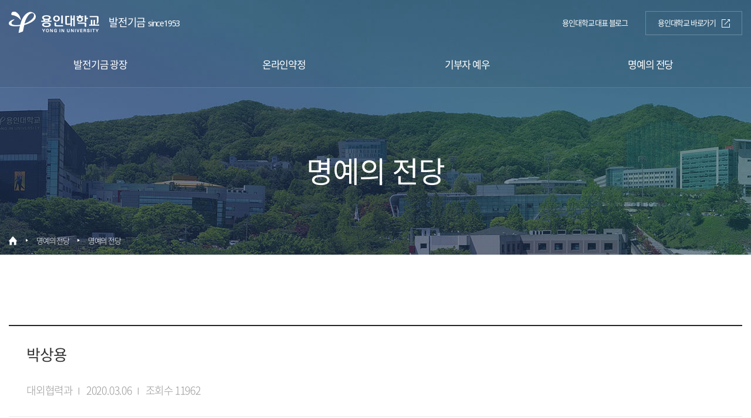

--- FILE ---
content_type: text/html;charset=UTF-8
request_url: https://fund.yongin.ac.kr/cmn/board/SYSTEM_DEFAULT000027/701noticeDetail.do
body_size: 18149
content:
<!DOCTYPE html>

<html lang="ko">
	<head>
		<meta charset="utf-8">
<meta http-equiv="content-type-options" content="nosniff" />
<meta http-equiv="Cache-Control" content="no-cache, no-store, max-age=0, must-revalidate" />
<meta http-equiv="Pragma" content="no-cache" />
<meta http-equiv="Expires" content="-1"/>
<meta http-equiv="X-UA-Compatible" content="IE=edge">
<!-- <meta http-equiv="Content-Security-Policy" content="default-src *; style-src https://fonts.googleapis.com 'self' 'unsafe-inline'; script-src 'self' 'unsafe-inline' 'unsafe-eval' https://t1.daumcdn.net; "> -->
<meta http-equiv="Content-Security-Policy"
	content="
		default-src 'self' data: gap: https://ssl.gstatic.com 'unsafe-eval';
		img-src     'self' data: https://www.google.com https://translate.google.com https://translate.googleapis.com https://www.google-analytics.com https://www.gstatic.com https://t1.daumcdn.net https://mts.daumcdn.net;
		style-src   'self' 'unsafe-inline' https://translate.googleapis.com https://fonts.googleapis.com https://www.gstatic.com;
		font-src    'self' data: 'unsafe-inline' https://fonts.googleapis.com https://fonts.gstatic.com https://cdn.rawgit.com;
		script-src  'self' 'unsafe-inline' 'unsafe-eval' https://t1.daumcdn.net https://translate.google.com https://translate.googleapis.com https://www.googletagmanager.com https://www.google-analytics.com https://ssl.google-analytics.com http://t1.kakaocdn.net https://t1.kakaocdn.net http://developers.kakao.com https://dapi.kakao.com;
		connect-src 'self' https://translate.googleapis.com https://www.google-analytics.com;
	"
/>
<meta name="referrer" content="strict-origin-when-cross-origin" />
<meta name="description" content="">
<meta name="viewport" content="width=device-width, initial-scale=1">
<meta name="format-detection" content="telephone=no">

<title>용인대학교 발전기금</title>
<link rel="shortcut icon" type="image/x-icon" href="/css/yonginUser/images/common/favicon.ico" />
<link rel="stylesheet" href="/css/yonginUser/lib/css/webfonts.css">
<link rel="stylesheet" href="/css/yonginUser/lib/css/default.css">

<script src="/css/yonginUser/lib/js/jquery-1.12.4.min.js"></script>
<script src="/css/yonginUser/lib/js/jquery-ui-custom.js"></script>

<script type="text/javaScript" language="javascript" src="/js/wvtex/jquery.wvtex.util.js?ver=3"></script>
<script type="text/javaScript" language="javascript" src="/js/wvtex/jquery.wvtex.js"></script>
		
		<script type="text/javaScript" language="javascript" src="/js/wvtex/jquery.wvtex.file.user.js;jsessionid=3327EA203F5C8A6573611E5DBB6B0AC3.fund2?ver=1"></script>
		<script type="text/javascript">
			var fileAtchPosblAt = 'N';
			var	maxFileNum =  parseInt('0', 10);

			/**
			 * 페이지 로드시 실행되는 함수
			 */
			function initPage() {
				// 완료 메소드 리셋
				Global.completeFunction = null;
				// 첨부파일 리스트를 설정한다.
				setAttaches();
				
			};

			/**
			 * 첨부파일 리스트 설정
			 */
			function setAttaches() {
				var fileId = '';

				if (fileId != null && fileId != '') {
					FL.setFileList(fileId, "fileList", "download");
				}
				
			};

			/**
			 * 새로 고침
			 */
			function doRefresh() {
				var form = $("#FormDetail");

				form.attr("method", "POST");
				form.attr("action", "/cmn/board/SYSTEM_DEFAULT000027/701noticeDetail.do;jsessionid=3327EA203F5C8A6573611E5DBB6B0AC3.fund2");
				form.submit();
			};

			/**
			 * 목록 보기 실행
			 */
			function doList() {
				var form = $("#FormList");

				form.attr("method", "POST");
				form.attr("action", "/cmn/board/SYSTEM_DEFAULT000027/noticeList.do;jsessionid=3327EA203F5C8A6573611E5DBB6B0AC3.fund2");
				form.submit();
			};

			/**
			 * 상세 보기 실행
			 */
			function doDetail(nttId) {
				var form = $("#FormDetail");

				form.find(":input[name='nttId']").val(nttId);

				var url = "/cmn/board/SYSTEM_DEFAULT000027/" + nttId + "noticeDetail.do";

				form.attr("method", "POST");
				form.attr("action", url);
				form.submit();
			};
		</script>
	<script type="text/javascript">
			jQuery(document).ready(function(){
				if (typeof initPage === "function") {
					initPage();
				}
			});

		</script>
	</head>
	<body onload="">
		<div class="wrap">
			<!-- 메뉴 이동용 폼 -->
<form name="defaultMenuForm" id="defaultMenuForm" method="post">
	<input type="hidden" name="currentMenuNo" id="currentMenuNo">
</form>
<form name="defaultSearchForm" id="defaultSearchForm" method="post">
	<input type="hidden" name="searchKeyword">
</form>

<!-- header -->
		<div id="header">
			<!-- header-wrap -->
			<div class="header-wrap">
				<div class="inner clearfix">
					<div class="logo"><a href="/cmn/main/main.do"><span><em class="sr-only">용인대학교</em>발전기금 <em class="since">since1953</em></span></a></div>
					<a href="#" class="open-btn mobile"><span class="sr-only">메뉴 열기</span></a>
					<div class="menu-wrap clearfix">
						<a href="#" class="close-btn"><span class="sr-only">메뉴 닫기</span></a>
						<div class="gnb-wrap">
							<a href="#" class="close-btn"><span class="sr-only">메뉴 닫기</span></a>

							<ul class="gnb-list depth1">
									<li><a href="#"><span>발전기금 광장</span></a>
													<ul class="depth2">

											<li><a href="/cmn/sym/mnu/mpm/701010000/htmlMenuView.do">총장인사말</a></li>
														<li><a href="/cmn/sym/mnu/mpm/701020000/htmlMenuView.do">기금안내</a></li>
														<li><a href="/cmn/board/SYSTEM_DEFAULT000025/noticeList.do">발전기금 소식</a></li>
														<li><a href="/cmn/sym/mnu/mpm/701040000/htmlMenuView.do">함께하는 사람들</a></li>
																</ul>
															</li>
														<li><a href="#"><span>온라인약정</span></a>
													<ul class="depth2">

											<li><a href="/cmn/sym/mnu/mpm/702010000/htmlMenuView.do">발전기금 안내</a></li>
														<li><a href="/cmn/wvtex/fund/pslDonate/pslDonateRegist.do">온라인 약정</a></li>
														<li><a href="/cmn/board/SYSTEM_DEFAULT000059/noticeList.do">기금모금 캠페인</a></li>
														<li><a href="/cmn/wvtex/fund/yongin100/yongin100List.do">DRAGON 학과⋅대학 챌린지</a></li>
														<li><a href="/cmn/sym/mnu/mpm/702070000/htmlMenuView.do">코로나19 극복 모금</a></li>
														<li><a href="/cmn/wvtex/fund/entDonate/entDonateRegist.do">기업 온라인 약정</a></li>
														<li><a href="/cmn/board/SYSTEM_DEFAULT000026/noticeList.do">기업기부</a></li>
																</ul>
															</li>
														<li><a href="#"><span>기부자 예우</span></a>
													<ul class="depth2">

											<li><a href="/cmn/sym/mnu/mpm/703010000/htmlMenuView.do">예우 프로그램</a></li>
														<li><a href="/cmn/sym/mnu/mpm/703020000/htmlMenuView.do">세제혜택</a></li>
														<li><a href="/cmn/wvtex/fund/pslDonate/donateFind.do">나의 기부 현황</a></li>
																</ul>
															</li>
														<li><a href="#"><span>명예의 전당</span></a>
													<ul class="depth2">

											<li><a href="/cmn/board/SYSTEM_DEFAULT000027/noticeList.do">명예의 전당</a></li>
																</ul>
															</li>
														</ul>
							</div>
						<div class="util-wrap">
							<ul class="util-list">
								<li class="yiu-blog"><a href="https://blog.naver.com/yonginuni0" target="_blank">용인대학교 대표 블로그</a></li>
								<li class="yiu-link"><a href="https://www.yongin.ac.kr/" target="_blank"><span>용인대학교 바로가기</span></a></li>
							</ul>
						</div>
					</div>
					
					<div class="gnb-text">
						<div class="text-wrap">
							<p class="gnb-text-tit">작지만 강한대학</p>
							<p class="desc">여러분의 참여로 용인대학교가 특성화대학으로<br>
							성장했습니다.</p>
						</div>
					</div>
				</div>
			</div>
			<!-- //header-wrap -->
		</div>
		<!-- //header -->

	<!-- contents -->
			<div id="contents">
				<div class="sub-visual info">
				<div class="inner">
					<h1>명예의 전당</h1>
					<div class="page-nav">
						<ul>
							<li class="home"><span class="sr-only">메인</span></li>
							<li>
									명예의 전당</li>
								<li>명예의 전당</li>
									</ul>
					</div>
				</div>
			</div>

<div class="inner">
				    		

			<!-- page-wrap -->
			<div class="page-wrap">
				<section class="cont-sec">
					<!-- board-wrap -->
					<div class="board-wrap">
						<!-- board-cont -->
						<div class="board-cont info">
							<div class="info-top">
								<p class="subj">박상용</p>
								<div class="info-gp">
									<span>대외협력과</span>
									<span>2020.03.06</span>
									<span>조회수 11962</span>
								</div>
							</div>

							<div class="board-view">
								<img src="/utl/web/imageSrc.do?path=20200306&amp;physical=D8E4C6B7E3AB45F2868A422B1E006EBC.jpg&amp;contentType=image/jpeg"><br>박상용 하나대투증권 전무이사님<br><br><br><br><br type="_moz"></div>
						</div>
						<!-- //board-cont -->

						<!-- board-bottom -->
						<div class="board-bottom">
							<a href="javascript:void(0);" class="btn list" onclick="doList();"><span>목록</span></a>
						</div>
						<!-- //board-bottom -->
					</div>
					<!-- //board-wrap -->
				</section>
			</div>
			<!-- //page-wrap -->


		<!-- 상세보기 내용 종료 -->
		<!-- 이동용 폼 시작 -->
		<form id="FormDetail" name="FormDetail" method="post">
			<input type="hidden" name="nttId" value="701" >
			<input type="hidden" name="bbsId" value="SYSTEM_DEFAULT000027">
			<input type="hidden" name="currentMenuNo" value="704010000">
		    <input type="hidden" name="pageIndex" value="1">
		    <input type="hidden" name="searchCondition" value="0">
		    <input type="hidden" name="searchKeyword" value="">
		    <input type="hidden" name="extraCode1" value="">
		    </form>
		<form id="FormList" name="FormList" method="post">
			<input type="hidden" name="bbsId" value="SYSTEM_DEFAULT000027">
			<input type="hidden" name="currentMenuNo" value="704010000">
		    <input type="hidden" name="pageIndex" value="1">
		    <input type="hidden" name="searchCondition" value="0">
		    <input type="hidden" name="searchKeyword" value="">
		    <input type="hidden" name="extraCode1" value="">
		    </form>
		<!-- 이동용 폼 종료 -->
	</div>
					</div>
			<!-- //contents -->

			<!-- footer -->
			<!-- emailCol -->
		<div id="emailCol" class="hidden insert full-pop">
			<div class="title">
				<h1>이메일 무단수집거부</h1>
				<a href="#" class="close-x js-closeLay"><span class="sr-only">창닫기</span></a>
			</div>
			<div class="lay-cont">
				<!-- [S] layer contents -->

				<div class="lay-inner">
					<h3 class="sub-tit">용인대학교 홈페이지는 이메일 주소 무단수집을 거부합니다.</h3>
					<p class="desc">용인대학교 홈페이지에 게시된 이메일 주소가 자동수집 되는 것을 거부하며, 이를 위반 시 정보통신망법에 의해 처벌됨을 유념하시기 바랍니다.<br>
					용인대학교 홈페이지에 게재된 모든 내용은 저작권법에 의해서 보호됨을 알려드립니다.</p>
				</div>

				<!-- [E] layer contents -->
				<div class="btn-wrap">
					<a href="#" class="btn close js-closeLay"><span>닫기</span></a>
				</div>
			</div>
		</div>
		<!-- //emailCol-->
		
		<!-- fund_pers_info_1 -->
		<div id="fund_pers_info_1" class="hidden insert full-pop">
			<div class="title">
				<h1>개인정보의 수집 및 이용목적</h1>
				<a href="#" class="close-x js-closeLay"><span class="sr-only">창닫기</span></a>
			</div>
			<div class="lay-cont">
				<!-- [S] layer contents -->

				<div class="lay-inner">
					<div class="cont-box">
						<p class="desc">용인대학교 발전기금 약정서는 개인정보보호법 제15조, 24조에 따라 정보주체의 동의를 받은 후 약정을 접수하고 있습니다. </p>
					</div>
					<div class="cont-box">
						<p>개인정보의 수집, 이용 목적</p>
						<p class="desc">발전기금 약정서에 기재되는 개인정보와 기부금 납입사항은 법인세법 제24조 제1항에 따른 기부금 영수증 발급에 사용됩니다.</p>
					</div>
					<div class="cont-box">
						<p>수집하려는 개인정보의 항목</p>
						<p class="desc">(1) 필수항목: 성명(기업명), 사업자등록번호, 연락처(휴대전화번호 또는 자택 전화번호 또는 직장전화번호), 본교와의 관계, 동문(재학생)의 입학년도ㆍ대학(원), 기금종류, 약정금액, 기부방법, 주소</p>
						<p class="desc">(2) 선택항목: 위 필수항목을 제외한 모든 항목</p>
					</div>
					<div class="cont-box">
						<p>개인정보의 제3자 제공에 관한 사항</p>
						<p class="desc">용인대학교 대외협력팀은 정보주체의 동의, 법률의 특별한 규정 등 개인정보 보호법 제17조 및 제18조에 해당하는 경우에만 개인정보를 제3자에게 제공하며, 다음의 목적으로 개인정보를 제3자에게 제공하고 있습니다.</p>
						<p class="desc">(1) 국세청(연말 소득/세액공제)</p>
					</div>
					<div class="cont-box">
						<p>개인정보의 보유 및 이용기간</p>
						<p class="desc">발전기금 약정과 관련한 개인정보 수집ㆍ이용에 관해서는 법인세법 제24조 제1항에 근거 기부자의 동의일로부터 삭제 요청이 있을 때까지 위 이용목적을 위하여 보유ㆍ이용됩니다. </p>
					</div>
					<div class="cont-box">
						<p>동의를 거부할 권리가 있다는 사실 및 동의 거부에 따른 불이익 내용</p>
						<p class="desc">(1) 정보주체는 개인정보의 수집ㆍ이용목적에 대한 동의를 거부할 수 있습니다.</p>
						<p class="desc">(2) 다만, 동의 거부 시에는 기부금 약정서 작성에 제한이 있을 수 있으며, 기부자 예우에 어려움이 있을 수 있습니다.</p>
					</div>
				</div>

			</div>
		</div>
		<!-- //fund_pers_info_1-->
		
		
		<div id="overlay"></div>
		
		<!-- footer -->
		<div id="footer">
			<div class="inner">
				<!-- gp -->
				<div class="gp clearfix">
					<div class="terms">
						<ul class="ul-inblock bar">
							<li><a href="#emailCol" class="js-openLay">이메일 무단수집거부</a></li>
<!-- 							<li class="pers"><a href="#fund_pers_info_1" class="js-openLay">개인정보처리방침</a></li> -->
							<li class="pers"><a href="https://www.yongin.ac.kr/cmn/wvtex/nibr/main/personDetail.do" target="_blank">개인정보처리방침</a></li>
							<li><a href="/cmn/sym/mnu/mpm/701040000/htmlMenuView.do">찾아오시는길</a></li>
						</ul>
					</div>
					<div class="family-site">
						<div class="select-ul-wrap">
							<a href="#" class="select-head"><span>교내홈페이지</span></a>
							<ul class="select-ul">
								<li><a href="http://total.yongin.ac.kr/profinvite/main.do" target="_blank">교원초빙 인력POOL</a></li>
								<li><a href="http://language.yongin.ac.kr/" target="_blank">국제교류교육센터</a></li>
								<li><a href="http://www.yonginnews.co.kr" target="_blank">대학신문사</a></li>
								<li><a href="http://fund.yongin.ac.kr" target="_blank">발전기금</a></li>
								<li><a href="http://yies.kr/" target="_blank">방송국 YIBS</a></li>
								<li><a href="http://y-ssc.co.kr/" target="_blank">사회봉사센터</a></li>
								<li><a href="http://sports.yongin.ac.kr/" target="_blank">생활체육지도자연수원</a></li>
								<li><a href="http://safety.yongin.ac.kr/" target="_blank">연구실 안전정보시스템</a></li>
								<li><a href="http://lms.yongin.ac.kr/" target="_blank">용인대학교 사이버캠퍼스</a></li>
								<li><a href="http://ipsi.yongin.ac.kr/" target="_blank">입학정보사이트</a></li>
								<li><a href="http://library.yongin.ac.kr/" target="_blank">중앙도서관</a></li>
								<li><a href="http://www.yialumni.com" target="_blank">총동문회</a></li>
								<li><a href="http://academy.yongin.ac.kr" target="_blank">평생교육원관리시스템</a></li>
								<li><a href="http://cafe.daum.net/YonginUnivROTC" target="_blank">학생군사교육단</a></li>
								<li><a href="http://counseling.yongin.ac.kr/login.go" target="_blank">학생역량개발상담</a></li>
								<li><a href="http://edulife.yongin.ac.kr/" target="_blank">학점은행제</a></li>
							</ul>
						</div>
					</div>
				</div>
				<!-- //gp -->
				<!-- gp -->
				<div class="gp clearfix">
					<div class="info">
						<ul class="ul-inblock bar">
							<li>경기도 용인시 처인구 용인대학로 134 용인대학교</li>
							<li class="lato"><span>TEL</span> : 031.8020.3176</li>
							<li class="lato"><span>FAX</span> : 031.332.6479</li>
							<li class="lato"><span>E-Mail</span> : fund@yongin.ac.kr</li>
						</ul>
						<p class="copy">Copyright(C) YONG IN University All Right Reserved.</p>
					</div>
					<div class="footer-logo">
						<a href="#"><span class="sr-only">용인대학교</span></a>
					</div>
				</div>
				<!-- //gp -->
			</div>
		</div>
		<!-- //footer --><!-- //footer -->

		</div>


		<script src="/css/yonginUser/lib/js/jquery-1.12.4.min.js"></script>
	    <script src="/css/yonginUser/lib/js/jquery-ui-custom.js"></script>
	    <script src='/css/yonginUser/lib/js/swiper.min.js'></script>
	    <script src="/css/yonginUser/lib/js/default.js"></script>
		<iframe name="hiddenframe" id="hiddenframe" title="저장하기" height="0" width="0" style="display:none;"></iframe>

	</body>
</html>

--- FILE ---
content_type: text/css
request_url: https://fund.yongin.ac.kr/css/yonginUser/lib/css/webfonts.css
body_size: 3160
content:
@import url('https://fonts.googleapis.com/css?family=Roboto:100,400&display=swap');

@font-face {
  font-family: 'Lato';
  font-style: normal;
  font-weight: 400;
  src: local("Lato Regular"), local("Lato-Regular"), url(https://fonts.gstatic.com/s/lato/v14/S6uyw4BMUTPHjx4wXg.woff2) format("woff2");
  unicode-range: U+0000-00FF, U+0131, U+0152-0153, U+02BB-02BC, U+02C6, U+02DA, U+02DC, U+2000-206F, U+2074, U+20AC, U+2122, U+2191, U+2193, U+2212, U+2215, U+FEFF, U+FFFD;
}
/* latin-ext */
@font-face {
  font-family: 'Lato';
  font-style: normal;
  font-weight: 600;
  src: local("Lato Bold"), local("Lato-Bold"), url(https://fonts.gstatic.com/s/lato/v14/S6u9w4BMUTPHh6UVSwaPGR_p.woff2) format("woff2");
  unicode-range: U+0100-024F, U+0259, U+1E00-1EFF, U+2020, U+20A0-20AB, U+20AD-20CF, U+2113, U+2C60-2C7F, U+A720-A7FF;
}

@font-face {
  font-family: 'Noto Sans';
  font-style: normal;
  font-weight: 100;
  src: local("Noto Sans Thin"), local("NotoSans-Thin"), url(../../lib/fonts/NotoSansKR-Thin-Hestia.eot), url(../../lib/fonts/NotoSansKR-Thin-Hestia.eot?#iefix) format("embedded-opentype"), url(../../lib/fonts/NotoSansKR-Thin-Hestia.woff) format("woff"), url(https://cdn.rawgit.com/theeluwin/NotoSansKR-Hestia/master/fonts/otf/NotoSansKR-Thin-Hestia.otf) format("opentype");
}
@font-face {
  font-family: 'Noto Sans';
  font-style: normal;
  font-weight: 300;
  src: local("Noto Sans Light"), local("NotoSans-Light"), url(../../lib/fonts/NotoSansKR-Light-Hestia.eot), url(../../lib/fonts/NotoSansKR-Light-Hestia.eot?#iefix) format("embedded-opentype"), url(../../lib/fonts/NotoSansKR-Light-Hestia.woff) format("woff"), url(https://cdn.rawgit.com/theeluwin/NotoSansKR-Hestia/master/fonts/otf/NotoSansKR-Light-Hestia.otf) format("opentype");
}

@font-face {
  font-family: 'Noto Sans';
  font-style: normal;
  font-weight: 400;
  src: local("Noto Sans Regular"), local("NotoSans-Regular"), url(../../lib/fonts/NotoSansKR-Regular-Hestia.eot), url(../../lib/fonts/NotoSansKR-Regular-Hestia.eot?#iefix) format("embedded-opentype"), url(../../lib/fonts/NotoSansKR-Regular-Hestia.woff) format("woff"), url(https://cdn.rawgit.com/theeluwin/NotoSansKR-Hestia/master/fonts/otf/NotoSansKR-Regular-Hestia.otf) format("opentype");
}
@font-face {
  font-family: 'Noto-Sans';
  font-style: normal;
  font-weight: 500;
  src: local("Noto Sans Medium"), local("NotoSans-Medium"), url(../../lib/fonts/NotoSansKR-Medium-Hestia.eot), url(../../lib/fonts/NotoSansKR-Medium-Hestia.eot?#iefix) format("embedded-opentype"), url(../../lib/fonts/NotoSansKR-Medium-Hestia.woff) format("woff"), url(https://cdn.rawgit.com/theeluwin/NotoSansKR-Hestia/master/fonts/otf/NotoSansKR-Medium-Hestia.otf) format("opentype");
}

@font-face {
  font-family: 'Noto Sans';
  font-style: normal;
  font-weight: 600;
  src: local("Noto Sans Bold"), local("NotoSans-Bold"), url(../../lib/fonts/NotoSansKR-Bold-Hestia.eot), url(../../lib/fonts/NotoSansKR-Bold-Hestia.eot?#iefix) format("embedded-opentype"), url(../../lib/fonts/NotoSansKR-Bold-Hestia.woff) format("woff"), url(https://cdn.rawgit.com/theeluwin/NotoSansKR-Hestia/master/fonts/otf/NotoSansKR-Bold-Hestia.otf) format("opentype");
}

--- FILE ---
content_type: text/css
request_url: https://fund.yongin.ac.kr/css/yonginUser/lib/css/default.css
body_size: 117339
content:
@charset "UTF-8";
@import url('https://fonts.googleapis.com/css?family=Noto+Sans:400,700&display=swap');
/* **************************************************************************** */
/*	@CreateDate   :2019.06.18  */
/*	@ModifyDate   :            */
/*	@Description  :scss build  */
/*	@Author       :namu        */
/* ***************************************************************************** */
body{font-family:'Noto sans', sans-serif;font-weight:400;letter-spacing:-1.2px;font-size:18px;color:#71747b}
h1, h2, h3, h4, h5, h6{font-family:'Noto sans', sans-serif;font-weight:600; letter-spacing:-1.2px}
big, strong, b, dt, th{font-family:'Noto sans', sans-serif;font-weight:600; letter-spacing:-1.2px}

/* ellipsis */
.ellipsis{display:block;overflow:hidden;text-overflow:ellipsis;white-space:nowrap;}
.ellipsis_02{-webkit-box-orient:vertical;display:-webkit-box !important;display:block;-webkit-line-clamp:2;overflow:hidden;text-overflow:ellipsis;white-space:normal;word-wrap:break-word;}
.ellipsis_03{-webkit-box-orient:vertical;display:-webkit-box !important;display:block;-webkit-line-clamp:3;overflow:hidden;text-overflow:ellipsis;white-space:normal;word-wrap:break-word;}
@media print{
  body{-webkit-print-color-adjust:exact;}
  #header,
  #footer,
  #contents .sub-visual,
  #contents .page-tab{display:none}
  
  @page{
	margin:0 10px;
  }
  .container.field .lv1, .container.field .tbl-search.narrow, .container.field .lv2, .container.field .s-info, .container.field .rwd-tbl, .container.field .tbl-search.middle, .container.field .tabMenu, .container.field .lv-desc, .container.field .report-bar, .container.field .num-list, .container.field .lv-ref, .container.field .footer{display:none;}
}
@media print and (-webkit-min-device-pixel-ratio:0){
  .pg-wrap .container .inner .contents{zoom:0.8;}
}
html, body, div, span, applet, object, iframe, h1, h2, h3, h4, h5, h6, p, blockquote, pre, a, abbr, acronym, address, big, cite, code, del, dfn, em, ins, kbd, q, s, samp, small, strike, strong, tt, var, b, u, i, center, dl, dt, dd, ol, ul, li, article, aside, canvas, details, embed, footer, header, hgroup, menu, nav, output, ruby, section, summary, time, mark, audio, video{border:0;box-sizing:border-box;margin:0;padding:0;vertical-align:baseline;}
img, fieldset, form, label, legend, figure, figcaption, input, button{border:0;margin:0;padding:0;font-family:'Noto sans', sans-serif;font-weight:400;vertical-align:middle;box-sizing:border-box}
article, aside, details, figcaption, figure, footer, header, hgroup, menu, nav, section{display:block;}
button::-moz-focus-inner, input[type=button]::-moz-focus-inner, input[type=submit]::-moz-focus-inner, input[type=reset]::-moz-focus-inner{border:0;padding:0;}
ol, ul{list-style:none;}
blockquote, q{quotes:none;}
blockquote:before, blockquote:after, q:before, q:after{content:'';}
img{font-size:0;line-height:0;}
a{color:inherit;text-decoration:none;}
table{border:0;border-collapse:collapse;border-spacing:0;empty-cells:show;margin:0;padding:0;width:100%;}
img.adi{height:auto;max-width:100%;}
a{color:inherit;text-decoration:none;}
/* IE 6/7 .clearfix{zoom:1;} */
.skip{display:block;font-size:0;height:1px;line-height:0;margin:0 -1px -1px 0;overflow:hidden;padding:0;width:1px;}
.skip:hover, .skip:active, .skip:focus{color:#333;font-size:12px;font-weight:bold;height:auto;line-height:1;margin:0;padding:5px 0;position:relative;text-align:center;text-decoration:none !important;text-indent:10px;width:100%;}
a, a:active, a:visited{text-decoration:none;/*color:inherit;*/ }
a:active, a:hover{text-decoration:none;}
.no-hashchang a, .no-hashchang a:active, .no-hashchang a:visited{color:#1a2025;text-decoration:none;}
caption{font-size:0;height:0;overflow:hidden;visibility:hidden;}
.hidden, legend{height:1px;left:-10000px;overflow:hidden;position:absolute;top:auto;width:1px;}
input[placeholder]::-webkit-input-placeholder, textarea[placeholder]::-webkit-input-placeholder{font-weight:300;color:#c4c4c4;}
input[placeholder]:-moz-placeholder, textarea[placeholder]:-moz-placeholder{font-weight:300;color:#c4c4c4;}
input[placeholder]::-moz-placeholder, textarea[placeholder]::-moz-placeholder{font-weight:300;color:#c4c4c4;}
input[placeholder]:-ms-input-placeholder, textarea[placeholder]:-ms-input-placeholder{font-weight:300;color:#c4c4c4;}
input[placeholder].placeholder, textarea[placeholder].placeholder{font-weight:300;color:#c4c4c4;}
input,
select {height:40px;padding:0 15px;border:0;border-bottom:1px solid #000;font-size:16px;color:#71747b;outline:none}
select:disabled{border-bottom:0;opacity:0.6}

html{min-height:100%;overflow-y:scroll;overflow-x:hidden;position:relative;}
body{background:#fff;color:#777;font-size:18px;-webkit-font-smoothing:antialiased;line-height:1.5;margin:0;-moz-osx-font-smoothing:grayscale;padding:0;vertical-align:middle}
html, body{height:100%;}
select{-moz-appearance:none;-webkit-appearance:none;appearance:none;border-radius:0;font-family:inherit;background:url(../../images/common/select_bottom_arrow.png) no-repeat 90% 50%;}
select::-ms-expand{display:none;}
.sr-only{border:0;clip:rect(0, 0, 0, 0);height:1px;margin:-1px;overflow:hidden;padding:0;position:absolute;width:1px;}

/** Swiper 4.4.6 Most modern mobile touch slider and framework with hardware accelerated transitions http://www.idangero.us/swiper/ Copyright 2014-2018 Vladimir Kharlampidi Released under the MIT License Released on:December 19, 2018 */
.swiper-container{list-style:none;margin:0 auto;overflow:hidden;padding:0;position:relative;/* Fix of Webkit flickering */ z-index:1;}
.swiper-container-no-flexbox .swiper-slide{float:left;}
.swiper-container-vertical > .swiper-wrapper{-ms-flex-direction:column;-webkit-flex-direction:column;flex-direction:column;}
.swiper-wrapper{box-sizing:content-box;display:-webkit-flex;display:-ms-flexbox;display:flex;height:100%;position:relative;transition-property:-webkit-transform;transition-property:transform;transition-property:transform, -webkit-transform;width:100%;z-index:1;}
.swiper-container-android .swiper-slide, .swiper-wrapper{-webkit-transform:translate3d(0px, 0, 0);transform:translate3d(0px, 0, 0);}
.swiper-container-multirow > .swiper-wrapper{-ms-flex-wrap:wrap;-webkit-flex-wrap:wrap;flex-wrap:wrap;}
.swiper-container-free-mode > .swiper-wrapper{margin:0 auto;transition-timing-function:ease-out;}
.swiper-slide{-ms-flex-negative:0;-webkit-flex-shrink:0;flex-shrink:0;height:100%;position:relative;transition-property:-webkit-transform;transition-property:transform;transition-property:transform, -webkit-transform;width:100%;}
.swiper-slide-invisible-blank{visibility:hidden;}
/* Auto Height */
.swiper-container-autoheight, .swiper-container-autoheight .swiper-slide{height:auto;}
.swiper-container-autoheight .swiper-wrapper{-webkit-align-items:flex-start;align-items:flex-start;-ms-flex-align:start;transition-property:height, -webkit-transform;transition-property:transform, height;transition-property:transform, height, -webkit-transform;}
/* 3D Effects */
.swiper-container-3d{-webkit-perspective:1200px;perspective:1200px;}
.swiper-container-3d .swiper-wrapper, .swiper-container-3d .swiper-slide, .swiper-container-3d .swiper-slide-shadow-left, .swiper-container-3d .swiper-slide-shadow-right, .swiper-container-3d .swiper-slide-shadow-top, .swiper-container-3d .swiper-slide-shadow-bottom, .swiper-container-3d .swiper-cube-shadow{-webkit-transform-style:preserve-3d;transform-style:preserve-3d;}
.swiper-container-3d .swiper-slide-shadow-left, .swiper-container-3d .swiper-slide-shadow-right, .swiper-container-3d .swiper-slide-shadow-top, .swiper-container-3d .swiper-slide-shadow-bottom{height:100%;left:0;pointer-events:none;position:absolute;top:0;width:100%;z-index:10;}
.swiper-container-3d .swiper-slide-shadow-left{background-image:linear-gradient(to left, rgba(0, 0, 0, 0.5), rgba(0, 0, 0, 0));}
.swiper-container-3d .swiper-slide-shadow-right{background-image:linear-gradient(to right, rgba(0, 0, 0, 0.5), rgba(0, 0, 0, 0));}
.swiper-container-3d .swiper-slide-shadow-top{background-image:linear-gradient(to top, rgba(0, 0, 0, 0.5), rgba(0, 0, 0, 0));}
.swiper-container-3d .swiper-slide-shadow-bottom{background-image:linear-gradient(to bottom, rgba(0, 0, 0, 0.5), rgba(0, 0, 0, 0));}
/* IE10 Windows Phone 8 Fixes */
.swiper-container-wp8-horizontal, .swiper-container-wp8-horizontal > .swiper-wrapper{-ms-touch-action:pan-y;touch-action:pan-y;}
.swiper-container-wp8-vertical, .swiper-container-wp8-vertical > .swiper-wrapper{-ms-touch-action:pan-x;touch-action:pan-x;}
.swiper-button-prev, .swiper-button-next{background-position:center;background-repeat:no-repeat;background-size:27px 44px;cursor:pointer;height:44px;margin-top:-22px;position:absolute;top:50%;width:27px;z-index:10;}
.swiper-button-prev.swiper-button-disabled, .swiper-button-next.swiper-button-disabled{cursor:auto;opacity:0.35;pointer-events:none;}
.swiper-button-prev, .swiper-container-rtl .swiper-button-next{background-image:url("data:image/svg+xml;charset=utf-8,%3Csvg%20xmlns%3D'http%3A%2F%2Fwww.w3.org%2F2000%2Fsvg'%20viewBox%3D'0%200%2027%2044'%3E%3Cpath%20d%3D'M0%2C22L22%2C0l2.1%2C2.1L4.2%2C22l19.9%2C19.9L22%2C44L0%2C22L0%2C22L0%2C22z'%20fill%3D'%23007aff'%2F%3E%3C%2Fsvg%3E");left:10px;right:auto;}
.swiper-button-next, .swiper-container-rtl .swiper-button-prev{background-image:url("data:image/svg+xml;charset=utf-8,%3Csvg%20xmlns%3D'http%3A%2F%2Fwww.w3.org%2F2000%2Fsvg'%20viewBox%3D'0%200%2027%2044'%3E%3Cpath%20d%3D'M27%2C22L27%2C22L5%2C44l-2.1-2.1L22.8%2C22L2.9%2C2.1L5%2C0L27%2C22L27%2C22z'%20fill%3D'%23007aff'%2F%3E%3C%2Fsvg%3E");left:auto;right:10px;}
.swiper-button-prev.swiper-button-white, .swiper-container-rtl .swiper-button-next.swiper-button-white{background-image:url("data:image/svg+xml;charset=utf-8,%3Csvg%20xmlns%3D'http%3A%2F%2Fwww.w3.org%2F2000%2Fsvg'%20viewBox%3D'0%200%2027%2044'%3E%3Cpath%20d%3D'M0%2C22L22%2C0l2.1%2C2.1L4.2%2C22l19.9%2C19.9L22%2C44L0%2C22L0%2C22L0%2C22z'%20fill%3D'%23ffffff'%2F%3E%3C%2Fsvg%3E");}
.swiper-button-next.swiper-button-white, .swiper-container-rtl .swiper-button-prev.swiper-button-white{background-image:url("data:image/svg+xml;charset=utf-8,%3Csvg%20xmlns%3D'http%3A%2F%2Fwww.w3.org%2F2000%2Fsvg'%20viewBox%3D'0%200%2027%2044'%3E%3Cpath%20d%3D'M27%2C22L27%2C22L5%2C44l-2.1-2.1L22.8%2C22L2.9%2C2.1L5%2C0L27%2C22L27%2C22z'%20fill%3D'%23ffffff'%2F%3E%3C%2Fsvg%3E");}
.swiper-button-prev.swiper-button-black, .swiper-container-rtl .swiper-button-next.swiper-button-black{background-image:url("data:image/svg+xml;charset=utf-8,%3Csvg%20xmlns%3D'http%3A%2F%2Fwww.w3.org%2F2000%2Fsvg'%20viewBox%3D'0%200%2027%2044'%3E%3Cpath%20d%3D'M0%2C22L22%2C0l2.1%2C2.1L4.2%2C22l19.9%2C19.9L22%2C44L0%2C22L0%2C22L0%2C22z'%20fill%3D'%23000000'%2F%3E%3C%2Fsvg%3E");}
.swiper-button-next.swiper-button-black, .swiper-container-rtl .swiper-button-prev.swiper-button-black{background-image:url("data:image/svg+xml;charset=utf-8,%3Csvg%20xmlns%3D'http%3A%2F%2Fwww.w3.org%2F2000%2Fsvg'%20viewBox%3D'0%200%2027%2044'%3E%3Cpath%20d%3D'M27%2C22L27%2C22L5%2C44l-2.1-2.1L22.8%2C22L2.9%2C2.1L5%2C0L27%2C22L27%2C22z'%20fill%3D'%23000000'%2F%3E%3C%2Fsvg%3E");}
.swiper-button-lock{display:none;}
.swiper-pagination{position:absolute;text-align:center;-webkit-transform:translate3d(0, 0, 0);transform:translate3d(0, 0, 0);transition:300ms opacity;z-index:10;}
.swiper-pagination.swiper-pagination-hidden{opacity:0;}
/* Common Styles */
.swiper-pagination-fraction, .swiper-pagination-custom, .swiper-container-horizontal > .swiper-pagination-bullets{bottom:10px;left:0;width:100%;}
/* Bullets */
.swiper-pagination-bullets-dynamic{font-size:0;overflow:hidden;}
.swiper-pagination-bullets-dynamic .swiper-pagination-bullet{position:relative;-webkit-transform:scale(0.33);transform:scale(0.33);}
.swiper-pagination-bullets-dynamic .swiper-pagination-bullet-active{-webkit-transform:scale(1);transform:scale(1);}
.swiper-pagination-bullets-dynamic .swiper-pagination-bullet-active-main{-webkit-transform:scale(1);transform:scale(1);}
.swiper-pagination-bullets-dynamic .swiper-pagination-bullet-active-prev{-webkit-transform:scale(0.66);transform:scale(0.66);}
.swiper-pagination-bullets-dynamic .swiper-pagination-bullet-active-prev-prev{-webkit-transform:scale(0.33);transform:scale(0.33);}
.swiper-pagination-bullets-dynamic .swiper-pagination-bullet-active-next{-webkit-transform:scale(0.66);transform:scale(0.66);}
.swiper-pagination-bullets-dynamic .swiper-pagination-bullet-active-next-next{-webkit-transform:scale(0.33);transform:scale(0.33);}
.swiper-pagination-bullet{background:#000;border-radius:100%;display:inline-block;height:8px;opacity:0.2;width:8px;}
button.swiper-pagination-bullet{-moz-appearance:none;-webkit-appearance:none;appearance:none;border:none;box-shadow:none;margin:0;padding:0;}
.swiper-pagination-clickable .swiper-pagination-bullet{cursor:pointer;}
.swiper-pagination-bullet-active{background:#007aff;opacity:1;}
.swiper-container-vertical > .swiper-pagination-bullets{right:10px;top:50%;-webkit-transform:translate3d(0px, -50%, 0);transform:translate3d(0px, -50%, 0);}
.swiper-container-vertical > .swiper-pagination-bullets .swiper-pagination-bullet{display:block;margin:6px 0;}
.swiper-container-vertical > .swiper-pagination-bullets.swiper-pagination-bullets-dynamic{top:50%;-webkit-transform:translateY(-50%);transform:translateY(-50%);width:8px;}
.swiper-container-vertical > .swiper-pagination-bullets.swiper-pagination-bullets-dynamic .swiper-pagination-bullet{display:inline-block;transition:200ms top, 200ms -webkit-transform;transition:200ms transform, 200ms top;transition:200ms transform, 200ms top, 200ms -webkit-transform;}
.swiper-container-horizontal > .swiper-pagination-bullets .swiper-pagination-bullet{margin:0 4px;}
.swiper-container-horizontal > .swiper-pagination-bullets.swiper-pagination-bullets-dynamic{left:50%;-webkit-transform:translateX(-50%);transform:translateX(-50%);white-space:nowrap;}
.swiper-container-horizontal > .swiper-pagination-bullets.swiper-pagination-bullets-dynamic .swiper-pagination-bullet{transition:200ms left, 200ms -webkit-transform;transition:200ms transform, 200ms left;transition:200ms transform, 200ms left, 200ms -webkit-transform;}
.swiper-container-horizontal.swiper-container-rtl > .swiper-pagination-bullets-dynamic .swiper-pagination-bullet{transition:200ms right, 200ms -webkit-transform;transition:200ms transform, 200ms right;transition:200ms transform, 200ms right, 200ms -webkit-transform;}
/* Progress */
.swiper-pagination-progressbar{background:rgba(0, 0, 0, 0.25);position:absolute;}
.swiper-pagination-progressbar .swiper-pagination-progressbar-fill{background:#007aff;height:100%;left:0;position:absolute;top:0;-webkit-transform:scale(0);transform:scale(0);-webkit-transform-origin:left top;transform-origin:left top;width:100%;}
.swiper-container-rtl .swiper-pagination-progressbar .swiper-pagination-progressbar-fill{-webkit-transform-origin:right top;transform-origin:right top;}
.swiper-container-horizontal > .swiper-pagination-progressbar, .swiper-container-vertical > .swiper-pagination-progressbar.swiper-pagination-progressbar-opposite{height:4px;left:0;top:0;width:100%;}
.swiper-container-vertical > .swiper-pagination-progressbar, .swiper-container-horizontal > .swiper-pagination-progressbar.swiper-pagination-progressbar-opposite{height:100%;left:0;top:0;width:4px;}
.swiper-pagination-white .swiper-pagination-bullet-active{background:#ffffff;}
.swiper-pagination-progressbar.swiper-pagination-white{background:rgba(255, 255, 255, 0.25);}
.swiper-pagination-progressbar.swiper-pagination-white .swiper-pagination-progressbar-fill{background:#ffffff;}
.swiper-pagination-black .swiper-pagination-bullet-active{background:#000000;}
.swiper-pagination-progressbar.swiper-pagination-black{background:rgba(0, 0, 0, 0.25);}
.swiper-pagination-progressbar.swiper-pagination-black .swiper-pagination-progressbar-fill{background:#000000;}
.swiper-pagination-lock{display:none;}
/* Scrollbar */
.swiper-scrollbar{background:rgba(0, 0, 0, 0.1);border-radius:10px;position:relative;-ms-touch-action:none;}
.swiper-container-horizontal > .swiper-scrollbar{bottom:3px;height:5px;left:1%;position:absolute;width:98%;z-index:50;}
.swiper-container-vertical > .swiper-scrollbar{height:98%;position:absolute;right:3px;top:1%;width:5px;z-index:50;}
.swiper-scrollbar-drag{background:rgba(0, 0, 0, 0.5);border-radius:10px;height:100%;left:0;position:relative;top:0;width:100%;}
.swiper-scrollbar-cursor-drag{cursor:move;}
.swiper-scrollbar-lock{display:none;}
.swiper-zoom-container{-webkit-align-items:center;align-items:center;display:-webkit-flex;display:-ms-flexbox;display:flex;-ms-flex-align:center;-ms-flex-pack:center;height:100%;-webkit-justify-content:center;justify-content:center;text-align:center;width:100%;}
.swiper-zoom-container > img, .swiper-zoom-container > svg, .swiper-zoom-container > canvas{max-height:100%;max-width:100%;object-fit:contain;}
.swiper-slide-zoomed{cursor:move;}
/* Preloader */
.swiper-lazy-preloader{-webkit-animation:swiper-preloader-spin 1s steps(12, end) infinite;animation:swiper-preloader-spin 1s steps(12, end) infinite;height:42px;left:50%;margin-left:-21px;margin-top:-21px;position:absolute;top:50%;-webkit-transform-origin:50%;transform-origin:50%;width:42px;z-index:10;}
.swiper-lazy-preloader:after{background-image:url("data:image/svg+xml;charset=utf-8,%3Csvg%20viewBox%3D'0%200%20120%20120'%20xmlns%3D'http%3A%2F%2Fwww.w3.org%2F2000%2Fsvg'%20xmlns%3Axlink%3D'http%3A%2F%2Fwww.w3.org%2F1999%2Fxlink'%3E%3Cdefs%3E%3Cline%20id%3D'l'%20x1%3D'60'%20x2%3D'60'%20y1%3D'7'%20y2%3D'27'%20stroke%3D'%236c6c6c'%20stroke-width%3D'11'%20stroke-linecap%3D'round'%2F%3E%3C%2Fdefs%3E%3Cg%3E%3Cuse%20xlink%3Ahref%3D'%23l'%20opacity%3D'.27'%2F%3E%3Cuse%20xlink%3Ahref%3D'%23l'%20opacity%3D'.27'%20transform%3D'rotate(30%2060%2C60)'%2F%3E%3Cuse%20xlink%3Ahref%3D'%23l'%20opacity%3D'.27'%20transform%3D'rotate(60%2060%2C60)'%2F%3E%3Cuse%20xlink%3Ahref%3D'%23l'%20opacity%3D'.27'%20transform%3D'rotate(90%2060%2C60)'%2F%3E%3Cuse%20xlink%3Ahref%3D'%23l'%20opacity%3D'.27'%20transform%3D'rotate(120%2060%2C60)'%2F%3E%3Cuse%20xlink%3Ahref%3D'%23l'%20opacity%3D'.27'%20transform%3D'rotate(150%2060%2C60)'%2F%3E%3Cuse%20xlink%3Ahref%3D'%23l'%20opacity%3D'.37'%20transform%3D'rotate(180%2060%2C60)'%2F%3E%3Cuse%20xlink%3Ahref%3D'%23l'%20opacity%3D'.46'%20transform%3D'rotate(210%2060%2C60)'%2F%3E%3Cuse%20xlink%3Ahref%3D'%23l'%20opacity%3D'.56'%20transform%3D'rotate(240%2060%2C60)'%2F%3E%3Cuse%20xlink%3Ahref%3D'%23l'%20opacity%3D'.66'%20transform%3D'rotate(270%2060%2C60)'%2F%3E%3Cuse%20xlink%3Ahref%3D'%23l'%20opacity%3D'.75'%20transform%3D'rotate(300%2060%2C60)'%2F%3E%3Cuse%20xlink%3Ahref%3D'%23l'%20opacity%3D'.85'%20transform%3D'rotate(330%2060%2C60)'%2F%3E%3C%2Fg%3E%3C%2Fsvg%3E");background-position:50%;background-repeat:no-repeat;background-size:100%;content:'';display:block;height:100%;width:100%;}
.swiper-lazy-preloader-white:after{background-image:url("data:image/svg+xml;charset=utf-8,%3Csvg%20viewBox%3D'0%200%20120%20120'%20xmlns%3D'http%3A%2F%2Fwww.w3.org%2F2000%2Fsvg'%20xmlns%3Axlink%3D'http%3A%2F%2Fwww.w3.org%2F1999%2Fxlink'%3E%3Cdefs%3E%3Cline%20id%3D'l'%20x1%3D'60'%20x2%3D'60'%20y1%3D'7'%20y2%3D'27'%20stroke%3D'%23fff'%20stroke-width%3D'11'%20stroke-linecap%3D'round'%2F%3E%3C%2Fdefs%3E%3Cg%3E%3Cuse%20xlink%3Ahref%3D'%23l'%20opacity%3D'.27'%2F%3E%3Cuse%20xlink%3Ahref%3D'%23l'%20opacity%3D'.27'%20transform%3D'rotate(30%2060%2C60)'%2F%3E%3Cuse%20xlink%3Ahref%3D'%23l'%20opacity%3D'.27'%20transform%3D'rotate(60%2060%2C60)'%2F%3E%3Cuse%20xlink%3Ahref%3D'%23l'%20opacity%3D'.27'%20transform%3D'rotate(90%2060%2C60)'%2F%3E%3Cuse%20xlink%3Ahref%3D'%23l'%20opacity%3D'.27'%20transform%3D'rotate(120%2060%2C60)'%2F%3E%3Cuse%20xlink%3Ahref%3D'%23l'%20opacity%3D'.27'%20transform%3D'rotate(150%2060%2C60)'%2F%3E%3Cuse%20xlink%3Ahref%3D'%23l'%20opacity%3D'.37'%20transform%3D'rotate(180%2060%2C60)'%2F%3E%3Cuse%20xlink%3Ahref%3D'%23l'%20opacity%3D'.46'%20transform%3D'rotate(210%2060%2C60)'%2F%3E%3Cuse%20xlink%3Ahref%3D'%23l'%20opacity%3D'.56'%20transform%3D'rotate(240%2060%2C60)'%2F%3E%3Cuse%20xlink%3Ahref%3D'%23l'%20opacity%3D'.66'%20transform%3D'rotate(270%2060%2C60)'%2F%3E%3Cuse%20xlink%3Ahref%3D'%23l'%20opacity%3D'.75'%20transform%3D'rotate(300%2060%2C60)'%2F%3E%3Cuse%20xlink%3Ahref%3D'%23l'%20opacity%3D'.85'%20transform%3D'rotate(330%2060%2C60)'%2F%3E%3C%2Fg%3E%3C%2Fsvg%3E");}
@-webkit-keyframes swiper-preloader-spin{
  100%{-webkit-transform:rotate(360deg);
	transform:rotate(360deg);}
}
@keyframes swiper-preloader-spin{
  100%{-webkit-transform:rotate(360deg);
	transform:rotate(360deg);}
}
/* a11y */
.swiper-container .swiper-notification{left:0;opacity:0;pointer-events:none;position:absolute;top:0;z-index:-1000;}
.swiper-container-fade.swiper-container-free-mode .swiper-slide{transition-timing-function:ease-out;}
.swiper-container-fade .swiper-slide{pointer-events:none;transition-property:opacity;}
.swiper-container-fade .swiper-slide .swiper-slide{pointer-events:none;}
.swiper-container-fade .swiper-slide-active, .swiper-container-fade .swiper-slide-active .swiper-slide-active{pointer-events:auto;}
.swiper-container-cube{overflow:visible;}
.swiper-container-cube .swiper-slide{-webkit-backface-visibility:hidden;backface-visibility:hidden;height:100%;pointer-events:none;-webkit-transform-origin:0 0;transform-origin:0 0;visibility:hidden;width:100%;z-index:1;}
.swiper-container-cube .swiper-slide .swiper-slide{pointer-events:none;}
.swiper-container-cube.swiper-container-rtl .swiper-slide{-webkit-transform-origin:100% 0;transform-origin:100% 0;}
.swiper-container-cube .swiper-slide-active, .swiper-container-cube .swiper-slide-active .swiper-slide-active{pointer-events:auto;}
.swiper-container-cube .swiper-slide-active, .swiper-container-cube .swiper-slide-next, .swiper-container-cube .swiper-slide-prev, .swiper-container-cube .swiper-slide-next + .swiper-slide{pointer-events:auto;visibility:visible;}
.swiper-container-cube .swiper-slide-shadow-top, .swiper-container-cube .swiper-slide-shadow-bottom, .swiper-container-cube .swiper-slide-shadow-left, .swiper-container-cube .swiper-slide-shadow-right{-webkit-backface-visibility:hidden;backface-visibility:hidden;z-index:0;}
.swiper-container-cube .swiper-cube-shadow{background:#000;bottom:0px;-webkit-filter:blur(50px);filter:blur(50px);height:100%;left:0;opacity:0.6;position:absolute;width:100%;z-index:0;}
.swiper-container-flip{overflow:visible;}
.swiper-container-flip .swiper-slide{-webkit-backface-visibility:hidden;backface-visibility:hidden;pointer-events:none;z-index:1;}
.swiper-container-flip .swiper-slide .swiper-slide{pointer-events:none;}
.swiper-container-flip .swiper-slide-active, .swiper-container-flip .swiper-slide-active .swiper-slide-active{pointer-events:auto;}
.swiper-container-flip .swiper-slide-shadow-top, .swiper-container-flip .swiper-slide-shadow-bottom, .swiper-container-flip .swiper-slide-shadow-left, .swiper-container-flip .swiper-slide-shadow-right{-webkit-backface-visibility:hidden;backface-visibility:hidden;z-index:0;}
.swiper-container-coverflow .swiper-wrapper{/* Windows 8 IE 10 fix */ -ms-perspective:1200px;}

/* layer pop */
body.fixed{position:fixed;top:0;left:0;width:100%}
#overlay{background:rgba(0, 0, 0, 0.8);cursor:pointer;display:none;height:100%;left:0;overflow:hidden;position:fixed;text-align:center;top:0;width:100%;z-index:500;}
.insert{background:#fff;border-radius:0;box-sizing:border-box;cursor:default;display:block;margin:0 auto;max-width:600px;padding:0;position:relative;text-align:left;vertical-align:top;width:100%;}
.insert.full-pop{max-width:1000px;}
.insert .title{height:70px;margin:0 30px;border-bottom:3px solid #000;background:#fff;position:relative;}
.insert .title h1{position:relative;top:50%;padding-right:30px;line-height:1.2;color:#333;font-size:24px;font-weight:600;text-align:left;transform:translateY(-50%);}
.insert .close-x{display:block;position:absolute;top:0;right:0;width:50px;height:70px;background:url(../../images/common/close_black_ic.png) no-repeat 100% 50%;background-size:20px}
.insert .lay-cont{padding:40px;}
.insert.full-pop .lay-cont{padding:30px}
.insert .lay-cont .lay-inner{overflow-y:auto;max-height:calc(100vh - 250px);margin-bottom:40px;}
.insert .btn.js-closeLay{min-width:160px;}
.insert.full-screen{background:none;max-width:100%;padding:0;}
.insert.full-screen img{height:auto;width:100%;}
.insert.hidden{visibility:hidden !important;}
.insert .btn-wrap{text-align:center}
.insert .lay-cont .cont-box + .cont-box{margin-top:20px}
.insert .lay-cont .desc{font-weight:300;font-size:16px;color:#666}
.insert .lay-cont .text-wrap + .table-wrap{margin-top:10px}
.insert .lay-cont .table-wrap thead{border-right:1px solid #EDEDED}
.insert .lay-cont .table-wrap th{border-left:1px solid #EDEDED}


.clearfix{*zoom:1;}
.clearfix:before, .clearfix:after{content:"";display:block;line-height:0;}
.clearfix:after{clear:both;}
.overflow-hidden{overflow:hidden}

.mobile{display:none}
.mobile_hidden{display:block}

.close-btn{display:block;position:absolute;top:0;right:0;width:20px;height:20px;background:url(../../images/common/close_white_ic.png) no-repeat 50% 50%;background-size:20px}
.more-btn{display:block;position:absolute;top:0;right:0;width:20px;height:20px;background:url(../../images/common/more_ic.png) no-repeat 50% 50%;background-size:20px}

/* layout */
.inner{position:relative;max-width:1280px;margin:0 auto;}

/* common */
.roboto{font-family: 'Roboto', sans-serif;}

.ul-inblock{font-size:0;}
.ul-inblock li{display:inline-block;font-size:14px}
.ul-inblock.dot li:last-child::after,
.ul-inblock.bar li:last-child::after{display:none}
.ul-inblock.dot li::after{content:'';display:inline-block;width:2px;height:2px;margin:0 10px;background:#AFAFAF;vertical-align:middle}
.ul-inblock.bar li::after{content:'';display:inline-block;width:1px;height:10px;margin:0 10px;background:#EDEDED;vertical-align:middle}

.select-ul-wrap{position:relative;}
.select-ul-wrap .select-ul{display:none;position:absolute;top:30px;left:0;}
.select-ul-wrap .select-head span::after{content:'';display:inline-block;width:7px;height:4px;margin-left:15px;background:url(../../images/common/mini_arrow_black.png) no-repeat 50% 50%;vertical-align:middle;transition:0.2s}
.select-ul-wrap .select-head.is-active span::after{transform:rotate(180deg)}

/* img */
.img-wrap img{width:100%}

/* align */
.t_center{text-align:center !important}
.t_left{text-align:left !important}
.t_right{text-align:right !important}


/* header */
#header{position:fixed;top:0;left:0;z-index:100;width:100%;height:80px;box-shadow:0 0 10px 0 rgba(0,0,0,0.2)}
#header .inner{max-width:1800px}

#header .header-wrap{overflow:hidden;height:100%;background:#fff;transition:ease all .3s}
#header .logo{float:left;padding-top:18px;}
#header .logo > a{display:block;width:320px;height:40px;background:url(../../images/common/yiu_logo.png) no-repeat 0 50%;background-size:154px}
#header .logo > a span{display:inline-block;padding-left:170px;font-weight:500;font-size:18px;color:#22424b;line-height:40px}
#header .logo > a .since{font-size:14px}
#header .menu-wrap{float:right;}
#header .menu-wrap .gnb-wrap,
#header .menu-wrap .util-wrap{float:left}
#header .menu-wrap .close-btn{display:none}
#header .gnb-wrap .close-btn{display:none}
#header .gnb-list li{text-align:center}
#header .gnb-list.depth1{font-size:0}
#header .gnb-list.depth1 > li{display:inline-block;vertical-align:top}
#header .gnb-list.depth1 > li > a{display:block;position:relative;padding:0 10px;font-weight:400;font-size:17px;color:#555}
#header .gnb-list.depth1 > li > a > span{display:inline-block;position:relative;padding:28px 25px;}
#header .gnb-list.depth1 > li > a > span::after{content:'';display:block;overflow:hidden;position:absolute;bottom:-2px;left:50%;z-index:10;width:0%;height:4px;background:linear-gradient(to bottom, #0087A1, #2758B7);box-sizing:border-box;transform:translateX(-50%);}

.mac #header .header-wrap{transition:0s}

#header .gnb-list .depth2{position:relative;z-index:10;padding-top:15px;border-right:1px solid #F7F7F7;line-height:1.2;}
#header .gnb-list .depth2 > li{padding:10px 30px}
#header .gnb-list .depth2 > li > a{font-size:15px;color:#666} 
#header .gnb-list .depth2 > li > a:hover{color:#0087a1}
#header .gnb-list::after,
#header .depth2,
#header .gnb-text{visibility:hidden;opacity:0;height:290px;}
#header .gnb-text{position:absolute;top:81px;left:0;width:515px;background:url(../../images/common/gnb_text_bg.png) no-repeat 100% -10px;background-size:cover}
#header .gnb-text .text-wrap{position:relative;top:50%;padding-left:40px;transform:translateY(-50%)}
#header .gnb-text .text-wrap .gnb-text-tit{padding-bottom:5px;font-weight:600;font-size:26px;color:#333}
#header .gnb-text .text-wrap .desc{font-size:16px}
#header .gnb-list::after{content:'';display:block;position:absolute;top:80px;left:50%;width:100vw;margin-left:-50vw;border-top:1px solid #EBEBEB;background:#fff}

#header .util-wrap{margin-left:75px}
#header .util-wrap .util-list{padding:19px 0;font-size:0}
#header .util-wrap .util-list li{display:inline-block;}
/* #header .util-wrap .util-list .yiu-blog::after{content:'';display:inline-block;width:1px;height:1px;margin:0 10px;background:#fff;vertical-align:middle} */
#header .util-wrap .util-list li a{font-weight:400;font-size:13px;color:#555;vertical-align:middle}
#header .util-wrap .util-list .yiu-link{margin-left:30px}
#header .util-wrap .util-list .yiu-link a{display:inline-block;padding:10px 20px;border:1px solid rgba(51,51,51,0.7);color:#333}
#header .util-wrap .util-list .yiu-link span{display:inline-block;padding-right:24px;background:url(../../images/common/link_ic_black.png) no-repeat 100% 50%}


#header.header-over .header-wrap{overflow:visible}
#header.header-over .header-wrap .gnb-list.depth1 > li:hover > a span{background:linear-gradient(to right, #2758B7, #0087A1);-webkit-background-clip: text;-webkit-text-fill-color: transparent;}
#header.header-over .header-wrap .gnb-list.depth1 > li > a > span::after{transition:ease width 0.2s}
#header.header-over .header-wrap .gnb-list.depth1 > li:hover > a > span::after{width:100%}
#header.header-over .gnb-list::after,
#header.header-over .gnb-list .depth2,
#header.header-over .gnb-text{visibility:visible;opacity:1;transition:ease all .3s}
.scrollTop #header.header-over .logo > a{background-image:url(../../images/common/yiu_logo.png)}
.scrollTop #header.header-over .logo > a span{color:#22424b;}
.scrollTop #header.header-over .header-wrap{background:#fff;}
.scrollTop #header.header-over .gnb-list.depth1 > li > a{color:#555}
.scrollTop #header.header-over .util-wrap .util-list li a{color:#555}
.scrollTop #header.header-over .gnb-list.depth1 > li > a::after{background-color:#E6E6E6}
.scrollTop #header.header-over .util-wrap .util-list .yiu-link a{border:1px solid rgba(51,51,51,0.7);}
.scrollTop #header.header-over .util-wrap .util-list .yiu-link span{background-image:url(../../images/common/link_ic_black.png)}

.scrollTop #header{box-shadow:0 0}
.scrollTop #header .logo > a{background-image:url(../../images/common/yiu_logo_white.png)}
.scrollTop #header .header-wrap{border-bottom:1px solid rgba(255,255,255,0.13);background:rgba(0,0,0,0.05);}
.scrollTop #header .logo > a span{color:#fff}
.scrollTop #header .util-wrap .util-list li a{color:#fff}
.scrollTop #header .gnb-list.depth1 > li > a{color:#fff}
.scrollTop #header .gnb-list.depth1 > li > a::after{background:rgba(255,255,255,0.13)}
.scrollTop #header .util-wrap .util-list .yiu-link a{border:1px solid rgba(255,255,255,0.25);}
.scrollTop #header .util-wrap .util-list .yiu-link span{background-image:url(../../images/common/link_ic_white.png)}


/* footer */
#footer{position:relative;z-index:10;padding-bottom:50px;border-top:1px solid #E9E9E9}
#footer *{color:#333}
#footer .inner{position:static}
#footer .gp{padding-top:25px}
#footer .terms{float:left;padding-top:10px}
#footer .terms .pers a{font-weight:600}
#footer .family-site{float:right;}
#footer .family-site .select-ul-wrap{float:left;width:190px;height:100%;border:1px solid #F2F2F2;}
#footer .family-site .select-ul-wrap + .select-ul-wrap{margin-left:5px}
#footer .family-site .select-head{display:block;width:100%;height:40px;padding:0 15px;line-height:40px;}
#footer .family-site .select-head span{display:block;position:relative;font-size:14px;color:#333}
#footer .family-site .select-ul-wrap .select-head span::after{position:absolute;top:50%;right:0;margin:0;margin-top:-2px;border:0;background-position-x:100%}
#footer .family-site .select-ul-wrap .select-ul{top:auto;bottom:40px;width:100%;border:1px solid #F2F2F2;border-bottom:0}
#footer .family-site .select-ul-wrap .select-ul li{border-bottom:1px solid #F2F2F2;background:#fff;font-size:13px;color:#555;}
#footer .family-site .select-ul-wrap .select-ul li a{display:block;padding:10px 15px;}
#footer .info{float:left}
#footer .info .copy{padding-top:5px;text-transform:uppercase;font-size:12px;color:#aaa}
#footer .footer-logo{float:right}
#footer .footer-logo a{display:block;width:154px;height:36px;background:url(../../images/common/yiu_logo_gray.png) no-repeat 0 0}



/* text */
.text-wrap + .text-wrap{margin-top:25px}
h1{font-weight:500;text-align:center;font-size:50px;color:#fff}
h2{margin-bottom:20px;font-weight:300;font-size:40px;color:#434855}
h2::before{content:'';display:inline-block;position:relative;top:5px;left:-36px;width:4px;height:40px;background:#434855;}
h3{margin-bottom:10px;font-weight:500;font-size:32px;color:#343842}
h4{font-weight:500;font-size:20px;color:#555}
h4.blue{color:#0e7ab2}
.sub-tit{font-weight:600;font-size:26px;color:#2758b7}
.sub-tit + .page-desc{margin-top:20px}
.page-desc{font-weight:300;font-size:18px;color:#71747b}
.cont-tit{font-weight:500;font-size:20px;color:#333}
.cont-subtit{margin-bottom:10px;font-weight:600;color:#555}
.cont-subtit.tit-gray{display:inline-block;position:relative;left:-40px;padding:10px 40px;background:#F2F2F2;}
.cont-desc{font-weight:300;color:#555}
.cont-tit + .cont-desc{margin-top:10px}
.desc{font-weight:300;color:#555}
.box-desc{line-height:1.8;font-weight:300;}
.box-desc.num{text-indent:-15px;margin-left:15px}
.box-desc.num * {text-indent:0}
a.blue-link{display:inline-block;border-bottom:1px solid #1495d7;line-height:1;color:#1495d7;}
em{font-style:normal;}
.btn + .desc{margin-top:10px}
.under-desc{display:inline-block;text-decoration:underline;font-weight:300}
.warn-desc{padding-left:15px;font-size:15px;color:#999}


/* tag */
.tag{display:inline-block;padding:3px 5px 4px;margin-left:10px;border-radius:2px;background:#666;font-weight:300;line-height:1;font-size:12px;color:#fff;vertical-align:3px}

/* bg */
.bg-gray{padding:20px;background:#F8F8F8}

/* btn */
.btn-wrap.center{text-align:center}
.btn-wrap{font-size:0}
.btn-wrap + .btn-wrap{margin-top:20px !important}
button:active,
.btn:active,
.ic-btn:active{transform:scale(0.95)}
.btn + .btn{margin-left:10px}
.btn-wrap .btn + .btn{margin:8px;}
.btn{display:inline-block;min-width:170px;padding:12px 20px;border:1px solid #333;font-weight:500;line-height:1;font-size:18px;color:#333;text-align:center}
.btn span{display:inline-block;line-height:1;letter-spacing:-1px}
.btn.link{border:0}
.btn.link span{padding-right:34px;background:url(../../images/common/blue_right_arrow.png) no-repeat 100% 50%;color:#0e7ab2}
.btn.list span{padding-left:22px;background:url(../../images/common/board_btn_list_ic.png) no-repeat 0 50%}
.btn.save{background:#363636}
.btn.save span{padding-left:22px;background:url(../../images/common/board_btn_save_ic.png) no-repeat 0 50%;color:#fff}
.btn.regi span{padding-left:22px;background:url(../../images/common/board_btn_regi_ic.png) no-repeat 0 50%}
.btn.blue{border-color:#0E7AB2;background:#2758B7;}
.btn.blue span{color:#fff}
.btn.sky-blue{border:0;background:#4DB2E8;}
.btn.sky-blue span{color:#fff}
.btn.gray{border-color:#ccc;background:#ccc;}
.btn.gray span{color:#fff}
.btn.black{min-width:260px;background:#363636}
.btn.black span{color:#fff}
.btn.close{border:2px solid #D1D1D1}
.btn.close span{color:#999}
.btn.mini{min-width:auto;margin-left:10px;padding:2px 10px}
.btn.mini span{position:relative;top:-2px;width:auto;font-weight:500;font-size:13px}
.btn.middle{min-width:auto;padding:5px 10px}
.btn.middle span{position:relative;top:-1px;font-weight:500;font-size:14px}

.ic-btn{display:inline-block;width:38px;height:38px;border:2px solid #555;border-radius:50%;background:no-repeat 50% 50%}
.ic-btn + .ic-btn{margin-left:10px}
.ic-btn.edit{background-color:#555;background-image:url(../../images/common/board_btn_edit_ic.png)}
.ic-btn.remove{background-image:url(../../images/common/board_btn_remove_ic.png)}

div + .num-list{margin-top:15px}
.num-list > li{overflow:hidden;padding:3px 0}
.num-list > li::before{content:'';display:block;float:left;width:20px;margin-right:10px;color:#bcbcbc;vertical-align:top;}
.num-list > li:nth-child(1)::before{content:'1'}
.num-list > li:nth-child(2)::before{content:'2'}
.num-list > li:nth-child(3)::before{content:'3'}
.num-list > li:nth-child(4)::before{content:'4'}
.num-list > li:nth-child(5)::before{content:'5'}
.num-list > li:nth-child(6)::before{content:'6'}
.num-list > li:nth-child(7)::before{content:'7'}
.num-list > li:nth-child(8)::before{content:'8'}
.num-list > li:nth-child(9)::before{content:'9'}
.num-list > li:nth-child(10)::before{content:'10'}
.num-list > li:nth-child(11)::before{content:'11'}
.num-list > li:nth-child(12)::before{content:'12'}
.num-list > li:nth-child(13)::before{content:'13'}
.num-list > li span{display:inline-block;width:calc(100% - 32px);font-weight:300;color:#555}
.num-list > li span + div{margin:10px 0}
.num-list .cont-desc{margin:10px 0 20px}

.dot-list > li{position:relative;overflow:hidden;padding:3px 0}
.dot-list > li::before{content:'';display:inline-block;position:absolute;top:15px;width:4px;height:4px;background:#777;}
.dot-list > li span{display:inline-block;width:calc(100% - 20px);padding-left:12px;font-weight:300;font-size:16px;color:#555}

/* swiper-wrap */
.swiper-wrap{position:relative;}
.swiper-wrap .swiper-nav{position:absolute;bottom:0;right:0;z-index:10;width:170px;height:60px;background:#fff;font-size:0}
.swiper-wrap .swiper-nav .swiper-pagination,
.swiper-wrap .swiper-nav .nav-btn{position:static;display:inline-block;height:100%;margin:0;vertical-align:top}
.swiper-wrap .swiper-nav .nav-btn{width:42px;background:no-repeat 50% 50% #000;}
.swiper-wrap .swiper-nav .swiper-button-prev{background-image:url(../../images/common/swiper_prev_arrow.png)}
.swiper-wrap .swiper-nav .swiper-button-next{background-image:url(../../images/common/swiper_next_arrow.png)}
.swiper-wrap .swiper-nav .swiper-pagination{width:86px;padding-top:20px}
.swiper-wrap .swiper-nav .swiper-pagination,
.swiper-wrap .swiper-nav .swiper-pagination span{font-weight:600;font-size:18px;color:#999}
.swiper-wrap .swiper-nav .swiper-pagination span{padding:0 3px}
.swiper-wrap .swiper-nav .swiper-pagination .swiper-pagination-current{position:relative;top:-5px;color:#555}

/* table */
.table-wrap{width:100%;border-top:2px solid #555;}
.table-wrap table{table-layout:fixed;width:100%}
.table-wrap th,
.table-wrap td{padding:15px;border-right:1px solid #E7E7E7;border-bottom:1px solid #e7e7e7;}
.table-wrap th:last-child,
.table-wrap td:last-child{border-right:0}
.table-wrap thead{border-top:0;border-bottom:0}
.table-wrap th,
.table-wrap th label{background:#F9F9F9;font-weight:600;color:#777;text-align:center}
.table-wrap td{font-weight:300;font-size:16px;text-align:center}
.table-wrap td.t_left{text-align:left}
.table-wrap input,
.table-wrap select{width:100%}
.table-wrap select{background-position-x:96%}
.table-wrap.row .col_1{width:20%}
.table-wrap.row th{text-align:center}
.table-wrap.row td{padding:15px 50px;text-align:left}
.table-wrap td.blur-line{border-color:#F8F8F8}
.table-wrap .red-star{padding-right:20px;background-position:99% 50%}
.table-wrap.input{border-bottom:1px solid #e7e7e7;}
.table-wrap.input th,
.table-wrap.input td{border-bottom:0}
.table-wrap.input tr:first-child th,
.table-wrap.input tr:first-child td{padding-top:50px}
.table-wrap.input tr:last-child th,
.table-wrap.input tr:last-child td{padding-bottom:50px}
.table-wrap tr .br_1{border-right:1px solid #E7E7E7}

.table-wrap.row td > input,
.table-wrap.row td > select,
.table-wrap .sel-input,
.table-wrap .address-box,
.table-wrap .tel-box{max-width:550px}
.table-wrap .tel-box select,
.table-wrap .tel-box input{width:calc(33.33% - 38px)}
.table-wrap .tel-box span{display:inline-block;width:12px;height:2px;margin:0 20px;background:#000}
.table-wrap .address-box input{width:calc(100% - 104px)}
.table-wrap .address-box .btn{padding:5px 10px;vertical-align:bottom}
.table-wrap .sel-input select{width:33.33%}
.table-wrap .sel-input select + input{width:calc(66.66% - 18px);margin-left:15px;}

.table-text{margin-bottom:10px;font-size:0}
.table-text h4,
.table-text .table-desc{display:inline-block;width:50%;vertical-align:bottom}
.table-text .table-desc{width:50%;font-weight:300;font-size:16px;text-align:right}

.table-wrap + ul,
.table-wrap + p{margin-top:10px}
.table-wrap .no-data{padding:50px 0}

.warning-box{padding:20px;margin:20px 0;background:#F8F8F8}
.warning-box p{font-size:16px;color:#2758b8}
.warning-box p + p{padding-top:10px}
.warning-box p.gray{color:#71747b}
.warning-box + .btn-wrap{margin-top:30px}

/* board-wrap */
.board-wrap .board-top{overflow:hidden;margin-bottom:30px}
.board-wrap .board-desc{float:left;padding:10px 0;font-weight:300;font-size:16px;}
.board-wrap .board-desc strong{font-weight:600;color:#333}
.board-wrap .sort{float:left;padding:10px 0;}
.board-wrap .sort a{font-size:16px;color:#999}
.board-wrap .sort li{vertical-align:top}
.board-wrap .sort li a{border-bottom:2px solid transparent;}
.board-wrap .sort .is-active a{border-bottom-color:#333;font-weight:600;color:#333;}
.board-wrap .search-box{float:right;font-size:0}
.board-wrap .search-box select,
.board-wrap .search-box input{display:inline-block;vertical-align:top;font-weight:300}
.board-wrap .search-box select{min-width:190px;margin-right:20px;}
.board-wrap .search-box input{width:350px}
.board-wrap .search-box input::placeholder{color:#777}
.board-wrap .search-box .search-btn{width:44px;height:40px;border-bottom:1px solid #000;background:url(../../images/common/search_btn_ic.png) no-repeat 50% 50%;cursor:pointer}
.board-wrap .board-cont{border-top:2px solid #252525;}
.board-wrap .board-cont .subj{display:inline-block;overflow:hidden;max-width:calc(100% - 50px);font-weight:500;font-size:20px;color:#333;text-overflow:ellipsis;white-space:nowrap;}
.board-wrap .board-cont .notice .subj::before{content:'공지';display:inline-block;padding:2px 12px;margin-right:10px;background:#363636;font-size:14px;color:#fff}
.board-wrap .board-cont .info-gp{margin-top:20px}
.board-wrap .board-cont .info-gp span{display:inline-block;font-weight:300;font-size:14px;color:#999}
.board-wrap .board-cont .info-gp span::after{content:'';display:inline-block;width:1px;height:12px;margin:0 8px 0 10px;background:#999;}
.board-wrap .board-cont .info-gp span:last-child::after{display:none}

.board-wrap .board-cont .file{position:relative;padding-right:35px;}
.board-wrap .board-cont .file::after{content:'';display:block;position:absolute;top:0;right:0;width:23px;height:30px;background:url(../../images/common/file_ic.png) no-repeat 50% 50%;vertical-align:middle}
.board-wrap .board-bottom{overflow:hidden;margin-top:20px}
.board-wrap .board-bottom .board-nav{overflow:hidden;padding-top:10px}
.board-wrap .board-bottom .board-nav a{display:block;font-weight:600;color:#333}
.board-wrap .board-bottom .board-nav .prev{float:left}
.board-wrap .board-bottom .board-nav .next{float:right}
.board-wrap .board-bottom .board-nav .prev a{padding-left:38px;background:url(../../images/common/board_nav_prev.png) no-repeat 20px 50%;}
.board-wrap .board-bottom .board-nav .next a{padding-right:38px;background:url(../../images/common/board_nav_next.png) no-repeat 54px 50%;}
.board-wrap .board-bottom .board-nav + .btn.list{margin:-30px auto 0}
.board-wrap .board-bottom .btn.list{display:block;width:170px;margin:0 auto}
.board-wrap .board-bottom .btn.regi{float:right}
.board-wrap .board-bottom .edit-btn{float:right;font-size:0}
.board-wrap .board-bottom .edit-btn + .btn.list{margin:0 auto}
.board-wrap .board-nav a{display:block;overflow:hidden;width:100%;padding:20px 30px}
.board-wrap .board-nav a:hover .nav-subj{text-decoration:underline}
.board-wrap .board-nav span{display:inline-block;vertical-align:middle}
.board-wrap .board-nav .nav-txt{width:80px;background:no-repeat 100% 50%;font-weight:600;color:#333}
.board-wrap .board-nav .date{float:right;width:90px;font-weight:300;font-size:16px;color:#999}
.board-wrap .board-nav .prev{border-bottom:1px solid #D7D7D7}
.board-wrap .board-nav .prev .nav-txt{background-image:url(../../images/common/board_nav_prev_arrow.png)}
.board-wrap .board-nav .next .nav-txt{background-image:url(../../images/common/board_nav_next_arrow.png)}
.board-wrap .board-nav .nav-subj{max-width:calc(100% - 180px);padding-left:50px;font-weight:300;font-size:18px;color:#666}

/* board-cont list */
.board-wrap .board-cont.list li{position:relative;padding:30px;border-bottom:1px solid #ccc}
.board-wrap .board-cont.list li:hover{background:#F9F9F9}
/* board-cont photo */
.board-wrap .board-cont.photo{padding:30px 30px 0}
.board-wrap .board-cont.photo ul{display:flex;flex-wrap:wrap}
.board-wrap .board-cont.photo li{float:left;width:calc(25% - 15px);margin-right:20px;margin-bottom:20px;border:1px solid #EBEBEB}
.board-wrap .board-cont.photo li:nth-child(4n){margin-right:0}
.board-wrap .board-cont.photo li > a{display:block;width:100%;height:100%}
.board-wrap .board-cont.photo .img-wrap{overflow:hidden;}
.board-wrap .board-cont.photo .img-wrap img{width:100% !important;height:auto !important;}
.board-wrap .board-cont.photo .text-wrap{padding:10px 0;text-align:center}
.board-wrap .board-cont.photo .subj,
.board-wrap .board-cont.photo .info-gp{margin:0 auto;}
/* board-cont info */
.board-wrap .board-cont.info{border-bottom:1px solid #252525}
.board-wrap .board-cont.info .info-top,
.board-wrap .board-cont.info .board-view{padding:30px}
.board-wrap .board-cont.info .subj{font-size:26px}
.board-wrap .board-cont.info .info-gp span{font-size:18px}
.board-wrap .board-cont.info .info-top{border-bottom:1px solid #EBEBEB}
.board-wrap .board-cont.info .file-list{padding:15px 30px;background:#FAFAFA}
.board-wrap .board-cont.info .file-list li a{display:block;max-width:calc(100% - 30px);font-weight:400;font-size:14px;color:#666;vertical-align:top}
.board-wrap .board-cont.info .file-list li a::before{content:'';display:inline-block;width:23px;height:21px;margin-right:10px;background:url(../../images/common/file_ic.png) no-repeat 50% 100%;background-size:100%;vertical-align:top}
.board-wrap .board-cont.info .file-list li a:hover{text-decoration:underline}
.board-wrap .board-cont.info .board-view{min-height:150px}
.board-wrap .board-cont.info .board-view,
.board-wrap .board-cont.info .board-view *{font-family:'Noto sans', sans-serif !important;font-size:16px !important;color:#555 !important}
.board-wrap .board-cont.info .board-view img{max-width:100%}
/* board-cont thumb */
.board-wrap .board-cont.thumb li{overflow:hidden;padding:25px 30px}
.board-wrap .board-cont.thumb .thumb-img,
.board-wrap .board-cont.thumb .thumb-txt{display:inline-block;vertical-align:middle}
.board-wrap .board-cont.thumb .thumb-img{width:250px;}
.board-wrap .board-cont.thumb .thumb-img img{width:100% !important;height:auto !important}
.board-wrap .board-cont.thumb .thumb-txt{width:calc(100% - 310px);padding-left:30px;}
.board-wrap .board-cont.thumb .thumb-desc{height:50px;margin-top:10px;font-weight:300;font-size:16px;color:#666}
/* board-cont ques */
.board-wrap .board-cont.ques .secret .subj::before{content:'';display:inline-block;width:15px;height:25px;margin-right:5px;background:url(../../images/common/board_secret_ic.png) no-repeat 0 0;vertical-align:middle}
.board-wrap .board-cont.ques .ques-txt{width:calc(100% - 200px)}
.board-wrap .board-cont.ques .ques-txt,
.board-wrap .board-cont.ques .is-answer{display:inline-block;vertical-align:middle}
.board-wrap .board-cont.ques .is-answer{padding:2px 10px;border:1px solid #e1e1e1;background:#F6F6F6;font-size:14px;color:#888}
.board-wrap .board-cont.ques .is-answer.comp{border-color:#851fb8;background:#fff;color:#851fb8}
/* board-cont answ */
.board-wrap .board-cont.answ{border-top:0}
.board-wrap .board-cont.answ .info-top{background:#F3F3F3 url(../../images/common/board_answer_obj.png) no-repeat 50px 20px}
.board-wrap .board-cont.answ .info-top,
.board-wrap .board-cont.answ .board-view,
.board-wrap .board-cont.answ .file-list{padding-left:80px}
.board-wrap .board-cont.answ .subj::before{content:'A.';display:inline-block;margin-right:5px;font-weight:600;color:#861eb8}

/* board-cont interview */
.board-wrap .board-cont.interview > ul > li{padding-left:140px}
.board-wrap .board-cont.interview .state{color:#0e7ab2}
.board-wrap .board-cont.interview .state{display:block;position:absolute;top:50%;left:0;width:140px;height:auto;transform:translateY(-50%);text-align:center}
.board-wrap .board-cont.interview .info-top{position:relative;padding-left:140px}

.board-wrap .campain{position:relative}
.board-wrap .campain .btn{position:absolute;top:30px;right:30px;}
.board-wrap .board-cont .campain .subj{max-width:calc(100% - 200px)}

/* editor file */
.fileTd{overflow:hidden}
input.file_input_textbox{float:left;width:calc(100% - 110px)}
.file_input_div{float:right;position:relative;width:110px;}
.file_input_div input{position:absolute;top:0;left:0}
.file_input_div .file_input_button{background:#868686;color:#fff}
.file_input_div .file_input_hidden{opacity:0}

/* paging */
.paging{margin-top:90px}
.paging ul{text-align:center}
.paging li{display:inline-block;width:16px;height:26px;margin:0 8px;vertical-align:top}
.paging li a{display:block;width:100%;height:100%;line-height:26px;font-size:18px;color:#b2b2b2}
.paging li.is-active a{border-bottom:2px solid #222;font-weight:600;color:#222}
.paging .paging-btn a{background:no-repeat 50% 50%;}
.paging li.first a{background-image:url(../../images/common/paging_first_ic.png)}
.paging li.prev a{background-image:url(../../images/common/paging_prev_ic.png)}
.paging li.next a{background-image:url(../../images/common/paging_next_ic.png)}
.paging li.last a{background-image:url(../../images/common/paging_last_ic.png)}

/* radio-box */
.radio-box > span{display:inline-block;padding-left:10px;}
.radio-box input[type="radio"]{display:none}
.radio-box label{position:relative;display:inline-block;padding-left:25px;font-weight:300;font-size:16px;color:#71747b;vertical-align:middle;cursor:pointer}
.radio-box label::before{content:'';display:block;position:absolute;left:0;top:3px;width:20px;height:20px;border:2px solid #E8E8E8;border-radius:50%;background:url(../../images/common/radio_chk.png) no-repeat 50% 50% #E9E9E9;vertical-align:middle;box-sizing:border-box}
.radio-box input[type="radio"]:checked + label::before{border-color:#2758B8;background-color:#2758B8}

.radio-btn-box > span{display:inline-block;padding-right:10px;padding-bottom:10px}
.radio-btn-box input[type="radio"]{display:none}
.radio-btn-box label{position:relative;display:inline-block;width:125px;padding:5px 0;border:2px solid #ccc;font-size:16px;color:#999;vertical-align:middle;cursor:pointer;text-align:center}
.radio-btn-box input[type="radio"]:checked + label{border-color:#2758B8;color:#2758b8}
.radio-btn-box input[type="text"]{width:125px}

/* check-box */
.check-box > span{display:inline-block;padding-left:10px;}
.check-box input[type="checkbox"]{display:none}
.check-box label{position:relative;display:inline-block;padding-left:25px;font-weight:300;font-size:16px;color:#71747b;vertical-align:middle;cursor:pointer}
.check-box label::before{content:'';display:block;position:absolute;left:0;top:3px;width:20px;height:20px;border:2px solid #E8E8E8;border-radius:50%;background:url(../../images/common/radio_chk.png) no-repeat 50% 50% #E9E9E9;vertical-align:middle;box-sizing:border-box}
.check-box input[type="checkbox"]:checked + label::before{border-color:#2758B8;background-color:#2758B8}


/* cont-tab */
#contents .cont-tab > ul{display:flex;}
#contents .cont-tab > ul > li{position:relative;flex:1;height:60px;border-bottom:4px solid #F2F2F2;background:#fff;text-align:center}
#contents .cont-tab > ul > li::before{content:'';display:block;overflow:hidden;position:absolute;bottom:-4px;left:50%;width:0%;height:4px;background:#000;transform:translate(-50%);transition:width 0.2s}
#contents .cont-tab > ul > li > a{display:block;position:relative;top:50%;padding:16px 0;line-height:1;color:#999;font-size:24px;transform:translateY(-50%)}
#contents .cont-tab > ul > li.is-active::before{width:100%}
#contents .cont-tab > ul > li.is-active::after{content:'';display:block;position:absolute;bottom:-13px;left:50%;width:12px;height:9px;margin-left:-6px;background:url(../../images/common/cont_tab_obj.png) no-repeat 0 0}
#contents .cont-tab > ul > li.is-active > a{color:#333}
#contents .cont-tab.depth3-tab > ul{margin-bottom:70px}
#contents .cont-tab-sec .tab-sec{display:none;padding-top:50px}
#contents .cont-tab-sec .tab-sec.is-active{display:block}


/* bullet */
.swiper-pagination .swiper-pagination-bullet{width:14px;height:14px;border-radius:14px;background:rgba(255,255,255,0.3);transition:all 0.2s;opacity:1;cursor:pointer;box-shadow:0 0 10px rgba(0,0,0,0.2)}
.swiper-pagination .swiper-pagination-bullet.swiper-pagination-bullet-active{width:45px;background:#fff}

/* main */
.main .col_3 .col-box{float:left;width:33.33%;}
.wide-banner {position:relative;width:100%;height:720px}
.wide-banner .swiper-pagination{bottom:100px;left:50%;z-index:10;width:auto;transform:translateX(-50%)}
.wide-banner .swiper-pagination .swiper-pagination-bullet{background:rgba(68,74,81,0.8);}
.wide-banner .swiper-pagination .swiper-pagination-bullet.swiper-pagination-bullet-active{background:#fff}
.wide-banner .swiper-container,
.wide-banner .swiper-wrapper,
.wide-banner .swiper-slide{height:100%}
.wide-banner .img-wrap,
.wide-banner .video-wrap,
.wide-banner .dim{overflow:hidden;position:absolute;top:0;left:0;width:100%;height:100%;}
.wide-banner .dim{background:rgba(0,0,0,0.5)}
.wide-banner .img-wrap img,
.wide-banner .video-wrap video{display:block;position:relative;left:50%;width:100%;transform:translateX(-50%)}
.wide-banner .text-wrap{position:relative;top:50%;transform:translateY(-50%)}
.wide-banner .text-wrap p{max-width:60%;font-weight:300;color:#fff}
.wide-banner .text-wrap .banner-tit{font-size:60px;line-height:1.2}
.wide-banner .text-wrap .banner-desc{margin-top:40px;font-size:20px;}

.point-banner{position:relative;z-index:10;margin-top:-60px;}
.point-banner .col-box{position:relative;height:300px;padding:20px;background:no-repeat 50% 50%;background-size:cover;text-align:center;color:#fff}
.point-banner .col-box .more-btn{top:20px;right:20px;width:33px;height:33px;background-size:33px}
.point-banner .col-box .point-tit{line-height:1.2;font-size:36px;text-transform:uppercase}
.point-banner .col-box .point-desc{padding:60px 0 20px;font-weight:300}
.point-banner .col-box .point-desc1{padding:15px 0 10px;font-weight:300}
.point-banner .honor{overflow:hidden;padding:20px 0;background-image:url(../../images/main/point_banner_bg_1.jpg)}
.point-banner .dragon-100{background-image:url(../../images/main/point_banner_bg_2.jpg)}
.point-banner .dragon-fund{background-image:url(../../images/main/point_banner_bg_3.jpg)}
.point-banner .dragon-100 > a,
.point-banner .dragon-fund > a,
.point-banner .honor .swiper-slide > a{display:block;width:100%;height:100%}
.point-banner .honor .point-tit{margin-top:15px;font-size:28px}
.point-banner .honor .swiper-container{overflow:visible;margin-top:25px;padding:0 30px}
.point-banner .honor .swiper-slide{opacity:0.6;transition:opacity 0.2s}
.point-banner .honor .swiper-slide.swiper-slide-active,
.point-banner .honor .swiper-slide.swiper-slide-active + .swiper-slide,
.point-banner .honor .swiper-slide.swiper-slide-active + .swiper-slide + .swiper-slide{opacity:1}
.point-banner .honor .img-wrap{overflow:hidden;width:90%;margin:0 auto}
.point-banner .honor .img-wrap img{height:100%}
.point-banner .honor .text-wrap{height:105px;padding:48px 0 8px;margin-top:-42px;background:linear-gradient(to right, #F27140, #FA9534)}
.point-banner .honor .name{font-weight:500;font-size:16px;}
.point-banner .honor .major{font-weight:300;font-size:14px;}

.fund-count .col-box{height:310px;}
.fund-count .col-box .text-wrap{position:relative;top:50%;transform:translateY(-50%)}
.fund-count .col-box .count-tit{font-weight:500;font-size:16px;color:#333}
.fund-count .col-box .count-tit .since{padding-left:20px;color:#c2c2c2}
.fund-count .col-box .count-num .roboto{font-size:64px;font-weight:100;color:#2758b8;}
.fund-count .col-box .count-num .roboto + span{padding-left:15px;font-weight:500;font-size:20px;color:#333}
.fund-count .people{padding:0 40px;}
.fund-count .people .text-wrap{padding-left:100px;background:url(../../images/main/fund_people_ic.png) no-repeat 0 50%}
.fund-count .quick-menu{padding:20px;}
.fund-count .quick-menu li{border-bottom:1px dashed #E6E6E6}
.fund-count .quick-menu li.quick_3 {border-bottom:0}
.fund-count .quick-menu li > a{display:block;position:relative;padding:30px 0;padding-left:100px;background:no-repeat 18px 50%;font-weight:300;color:#333}
.fund-count .quick-menu li > a::after{content:'';display:block;position:absolute;top:0;right:0;width:25px;height:100%;background:url(../../images/common/right_arrow_thin.png) no-repeat 0 50%;}
.fund-count .quick-menu li.quick_1 > a{background-image:url(../../images/main/quick_menu_ic_1.png)}
.fund-count .quick-menu li.quick_2 > a{background-image:url(../../images/main/quick_menu_ic_2.png)}
.fund-count .quick-menu li.quick_3 > a{background-image:url(../../images/main/quick_menu_ic_3.png)}

.news-banner{position:relative;}
.news-banner .inner{position:relative;z-index:10}
.news-banner::after{content:'';display:block;position:absolute;bottom:0;left:0;width:100%;height:530px;background:url(../../images/main/news_banner_bg.jpg) no-repeat 50% 50%;background-size:cover}
.news-banner .col-box{height:750px}
.news-banner .notice,
.news-banner .president{padding-right:20px}
.news-banner .president,
.news-banner .dragon-leader{padding-top:305px;}
.news-banner .notice{padding-top:145px;background:url(../../images/main/notice_wrap_bg.png) no-repeat 50% 0}
.news-banner .notice .notice-wrap{position:relative;padding:30px 40px;background:#2758B8;color:#fff}
.news-banner .notice .swiper-container{padding-bottom:80px}
.news-banner .notice .more-btn{top:30px;right:30px;width:26px;height:26px;background-image:url(../../images/common/more_ic_middle.png);background-size:26px}
.news-banner .notice .news-tit{padding-bottom:20px;font-weight:300;font-size:24px}
.news-banner .notice .img-wrap{overflow:hidden;margin-bottom:20px;text-align:center}
.news-banner .notice .news-subj{height:60px;font-size:20px}
.news-banner .notice .news-desc{font-weight:300;font-size:15px;color:rgba(255,255,255,0.6)}
.news-banner .notice .news-desc::before{content:'';display:block;width:30px;height:5px;margin:20px 0;background:#fff;}
.news-banner .president .president-word{position:absolute;top:20px;right:140px;}
.news-banner .president .president-word p{padding:90px 0;font-weight:300;font-size:32px;color:#666;}
.news-banner .president .president-word p::before,
.news-banner .president .president-word p::after{content:'';display:block;position:absolute;width:82px;height:69px;background:no-repeat 0 0;}
.news-banner .president .president-word p::before{top:0;left:0;background-image:url(../../images/main/quto_mark_prev.png)}
.news-banner .president .president-word p::after{bottom:0;right:0;background-image:url(../../images/main/quto_mark_next.png)}
.news-banner .president .president-banner{height:260px;padding:30px;background:url(../../images/main/president_banner_bg.jpg) no-repeat 0 0;}
.news-banner .president .president-banner > a{display:block;width:100%;height:100%;}
.news-banner .president .president-banner p{font-weight:300;line-height:1.4;font-size:26px;letter-spacing:-2px;color:#333}
.news-banner .president .fund-info{width:865px;margin-top:10px;color:#fff;text-align:left}
.news-banner .president .fund-info .info-tit{padding:20px 30px 20px 60px;background:url(../../images/main/fund_info_ic.png) no-repeat 0 50%}
.news-banner .president .fund-info .info-tit,
.news-banner .president .fund-info ul{display:inline-block;}
.news-banner .president .fund-info ul{position:relative;padding:10px 0;border-bottom:4px solid #fff}
.news-banner .president .fund-info ul::after{content:'';display:block;position:absolute;right:0;bottom:-4px;width:130px;height:4px;background:#6E7073}
.news-banner .president .fund-info ul li{overflow:hidden;font-weight:300;font-size:15px}
.news-banner .president .fund-info ul li span{display:block;float:right;line-height:30px}
.news-banner .president .fund-info ul li::after{margin:0 20px;vertical-align:bottom}
.news-banner .president .fund-info ul li:first-child::after{display:none}
.news-banner .president .fund-info ul li:last-child::after{display:inline-block}
.news-banner .president .fund-info .bank-name{}
.news-banner .president .fund-info .bank-num{padding-right:10px;font-weight:500;font-size:20px;}
.news-banner .dragon-leader{overflow:hidden}
.news-banner .dragon-leader .leader-banner{position:relative;height:260px;padding:25px 0;background:url(../../images/main/leader_banner_bg.jpg) no-repeat 0 0;background-size:cover;text-align:center}
.news-banner .dragon-leader .leader-banner .more-btn{top:35px;right:15px;background-size:auto}
.news-banner .dragon-leader .leader-banner .leader-tit{font-size:26px;color:#fff;text-transform:uppercase}
.news-banner .dragon-leader .swiper-container{overflow:visible;margin-top:15px;padding:0 40px}
.news-banner .dragon-leader .swiper-slide{padding:0 4px 4px;border-radius:5px;background:#F4F5FA;box-shadow:0 0 10px rgba(0,0,0,0.2)}
.news-banner .dragon-leader .gp-people{padding:8px 0;background:url(../../images/main/dragon_leader_gp_bg.png) no-repeat 50% 0;}
.news-banner .dragon-leader .gp-people span{font-weight:600;line-height:1;font-size:38px;color:#5C83D7}
.news-banner .dragon-leader .gp-people span::before{content:'';display:block;width:15px;height:1px;margin:0 auto 2px;background:#7D9ADE}
.news-banner .dragon-leader .name{font-weight:600;color:#4a3932}
.news-banner .dragon-leader .major{font-weight:300;font-size:15px;color:#938782}
.news-banner .dragon-leader .leader-btn{display:block;margin-top:10px;padding:5px;background:linear-gradient(to right, #5C81D6, #31B0E5);font-size:14px;color:#fff}
.news-banner .dragon-leader .swiper-slide{opacity:0.6;transition:opacity 0.2s}
.news-banner .dragon-leader .swiper-slide.swiper-slide-active,
.news-banner .dragon-leader .swiper-slide.swiper-slide-active + .swiper-slide{opacity:1}

.card-banner{padding:115px 0}
.card-banner li{float:left;position:relative;width:calc(25% - 39px);height:400px;margin-right:52px;text-align:center}
.card-banner li > a{display:block;width:100%;height:100%;padding:245px 20px 0;border:3px solid transparent;background:#F7F8FB no-repeat 50% 36px;box-shadow:5px 5px 10px rgba(0,0,0,0.1);transition:border 0.2s}
.card-banner li > a:hover{border-color:#2758B7}
.card-banner li:last-child{margin-right:0}
.card-banner .card-tit{font-size:28px;color:#2758b8}
.card-banner .card-desc{padding-top:15px;font-size:16px;color:#333}
.card-banner .next-arrow{display:block;position:absolute;bottom:26px;right:30px;width:26px;height:11px;background:url(../../images/common/next_arrow.png) no-repeat 0 0}
.card-banner li:nth-child(1) > a{background-image:url(../../images/main/card_banner_ic_1.png)}
.card-banner li:nth-child(2) > a{background-image:url(../../images/main/card_banner_ic_2.png)}
.card-banner li:nth-child(3) > a{background-image:url(../../images/main/card_banner_ic_3.png)}
.card-banner li:nth-child(4) > a{background-image:url(../../images/main/card_banner_ic_4.png)}


/* contents */
.page-wrap {padding:120px 0 80px}
.page-wrap > .text-wrap{padding-bottom:80px;}
.text-wrap .btn-wrap{margin-top:50px}
.cont-sec {padding-bottom:80px}

#contents .sub-visual{height:435px;padding-top:80px;background:url(../../images/sub/sub_visual.jpg) no-repeat 50% 50%;background-size:cover}
#contents .sub-visual .inner{position:relative;height:100%}
#contents .sub-visual h1{position:relative;top:50%;transform:translateY(-50%)}
#contents .sub-visual .page-nav{position:absolute;bottom:15px;left:0}
#contents .sub-visual .page-nav ul{font-size:0}
#contents .sub-visual .page-nav li{display:inline-block;position:relative;margin-left:14px;padding-right:18px;font-weight:300;font-size:13px;color:#fff;vertical-align:middle}
#contents .sub-visual .page-nav li.home{width:16px;height:16px;padding-right:34px;background:url(../../images/common/page_nav_home.png) no-repeat 0 0}
#contents .sub-visual .page-nav li::after{content:'';display:block;position:absolute;right:0;top:50%;width:4px;height:5px;margin-top:-2.5px;background:url(../../images/common/page_nav_arrow.png) no-repeat;}
#contents .sub-visual .page-nav li:last-child{padding-right:0;}
#contents .sub-visual .page-nav li:last-child::after{display:none}

/* dragon-view */
.dragon-view .dragon-total{padding:50px 0;background:url(../../images/sub/dragon_view_total_bg.jpg) no-repeat 50% 50%;background-size:cover}
.dragon-view .dragon-total ul{text-align:center}
.dragon-view .dragon-total li{display:inline-block;width:340px;height:340px;margin:0 90px;padding-top:140px;border-radius:50%;background:#fff no-repeat 50% 55px}
.dragon-view .dragon-total li.money{background-image:url(../../images/sub/dragon_total_money.jpg)}
.dragon-view .dragon-total li.people{background-image:url(../../images/sub/dragon_total_people.jpg)}
.dragon-view .dragon-total li span{font-size:26px;color:#333}
.dragon-view .dragon-total li .number{font-weight:600;font-size:50px;color:#2758b8}
.dragon-view .dragon-total li .number::before{content:'';display:block;width:1px;height:18px;margin:10px auto 0;background:#2758b8}
.dragon-view .dragon-view-lst{padding-top:80px}
.dragon-view .lst-wrap{padding:0 30px}
.dragon-view .lst-wrap ul{overflow:hidden}
.dragon-view .lst-wrap li{float:left;position:relative;width:calc(25% - 22.5px);margin-right:30px;margin-bottom:60px;border:1px solid #EBEBEB;background:#F7F7F7;text-align:center}
.dragon-view .lst-wrap li:nth-child(4n){margin-right:0}
.dragon-view .lst-wrap li .gp-people{padding:25px 0 40px;background:url(../../images/sub/dragon_view_gp_bg.png) no-repeat 50% 0;}
.dragon-view .lst-wrap li .gp-people span{font-weight:600;line-height:1;font-size:66px;color:#F38559}
.dragon-view .lst-wrap li .gp-people span::before{content:'';display:block;width:26px;height:2px;margin:0 auto 2px;background:#F38559}
.dragon-view .lst-wrap li .name{font-weight:600;font-size:30px;color:#4a3932}
.dragon-view .lst-wrap li .major{font-weight:300;font-size:22px;color:#938782}
.dragon-view .lst-wrap li .leader-btn{display:block;margin-top:30px;padding:8px 0;background:linear-gradient(to right, #F27140, #FA9534);font-size:20px;color:#fff}
.dragon-view .lst-wrap li .js-openLay{position:absolute;top:0;left:0;width:100%;height:calc(100% - 46px)}

.dragon-view .lst-wrap li.medal::before{content:'';display:block;position:absolute;top:0;right:10px;width:69px;height:92px;background:url(../../images/sub/dragon100_medal.png) no-repeat 100% 0}
.dragon-view .paging{margin:40px 0 60px}
#dragonPop{max-width:820px}
#dragonPop .title{margin:0;border-bottom:0;background:#2758B8}
#dragonPop .close-x{right:30px;background-image:url(../../images/common/close_slim_x.png);background-size:18px}
#dragonPop .lay-cont{padding:0 0 50px}
#dragonPop .leader-top{padding:0 50px 30px;background:#2758B8}
#dragonPop .leader-top > div{float:left;}
#dragonPop .leader-top .learder-name{width:calc(100% - 150px);padding-left:95px;background:url(../../images/sub/dragon100_medal.png) no-repeat 0 50%}
#dragonPop .leader-top .follower{width:120px;text-align:right}
#dragonPop .leader-top p{font-size:28px;color:#fff}
#dragonPop .leader-top .point-txt{font-size:32px;color:#ffd800}
#dragonPop .lay-inner{max-height:calc(100vh - 400px);margin-bottom:0;padding:40px 50px 0}
#dragonPop .lay-inner .desc{font-weight:400}
#dragonPop .follower-list{margin-top:40px}
#dragonPop .follower-list ul{overflow:hidden}
#dragonPop .follower-list li{display:flex;overflow:hidden;float:left;width:20%;height:55px;border-top:1px solid #fff;border-right:1px solid #fff;background:#E6EEFC;font-size:16px;text-align:center;color:#222;align-items:center;justify-content:center;}
#dragonPop .follower-list li:nth-child(2n){background:#DAE7FF}


.fund-check{padding:80px 0;background:#F9F9F9}
.fund-check .inner{max-width:740px;margin:0 auto;}
.fund-check .fund-check-box{padding:30px 70px 60px;margin-bottom:20px;background:#fff}
.fund-check .fund-check-box .fund_chk_input{display:none}
.fund-check .fund-check-box .fund_chk_input.is-active{display:block}
.fund-check .radio-box{margin-bottom:40px;text-align:right}
.fund-check .input-box label{display:inline-block;width:180px;font-weight:500;color:#333}
.fund-check .input-box input{width:calc(100% - 190px);border-color:#B2B2B2}
.fund-check .input-box + .input-box{margin-top:20px}
.fund-check .btn-wrap{margin-top:60px}


.dragon-club{padding-bottom:80px}
.dragon-club .board-wrap .honor {padding:0 10px;border-top:0}
.dragon-club .board-wrap .honor ul{display:flex;flex-wrap:wrap}
.dragon-club .board-wrap .honor li{width:calc(25% - 45px);margin-right:60px;margin-bottom:60px;border:0}
.dragon-club .board-wrap .honor-5000 .img-wrap{overflow:hidden;position:relative;width:90%;height:auto;margin:0 auto;text-align:center;}
.dragon-club .board-wrap .honor-5000 .text-wrap{height:170px;padding:95px 0 10px;margin-top:-85px;background:linear-gradient(to right, #2758B7, #0680A4)}
.dragon-club .board-wrap .honor-5000 .text-wrap p{color:#fff}
.dragon-club .board-wrap .honor-5000 .name{font-weight:500;font-size:24px;}
.dragon-club .board-wrap .honor-5000 .major{font-weight:300;}

.dragon-club .board-wrap .honor-300 .text-wrap{height:136px;padding:25px 0;background:url(../../images/sub/honor_300_bg.jpg) no-repeat 50% 50%;background-size:cover}
.dragon-club .board-wrap .honor-300 .name span{display:inline-block;max-width:90%;padding:0 10px;border-radius:20px;background:#fff;font-weight:600;font-size:18px;color:#2758b7}
.dragon-club .board-wrap .honor-300 .major{font-weight:300;color:#fff}
.dragon-club .board-wrap .honor-300 .major::after{content:'';display:block;width:1px;height:10px;margin:5px auto 10px;background:#fff;}

.dragon-club .board-wrap .honor .no-data{width:100%;padding:50px 0;margin:0;text-align:center}

.step-list{position:relative;}
.step-list .step-line{content:'';display:block;position:absolute;bottom:0;left:0;width:33.33%;height:4px;background:#2758B8;transition:width 0.2s}
.step-list li{float:left;width:33.33%;padding:8px 0;border-bottom:4px solid #E1E1E1;font-weight:500;font-size:20px;color:#999;text-align:center}
.step-list li.is-active{color:#2758b8}

.step-box{display:none}
.step-box.is-active{display:block}
.step-box .table-wrap{border-top:0}
.step-box .table-wrap label{font-weight:400}
.step-box .btn-wrap{margin-top:50px}

.pers-info-chk a{display:inline-block;margin-left:10px;border-bottom:1px solid #86898F;font-size:16px;color:#71747b;}

.program .table-wrap td{font-weight:400}
.table-wrap .club th{padding:10px 15px;font-weight:500}
.table-wrap .club span{display:inline-block;padding-left:25px;background:no-repeat 0 50%}
.table-wrap .club .gold{background-image:url(../../images/sub/program_club_gold_ic.png);color:#a38d66}
.table-wrap .club .silver{background-image:url(../../images/sub/program_club_silver_ic.png);color:#929cb1}
.table-wrap .club .blue{background-image:url(../../images/sub/program_club_blue_ic.png);color:#2758b8}
.table-wrap .money th{padding:8px 15px;font-weight:300;font-size:16px}

/* president intro */
.intro-desc{display:inline-block;position:relative;padding:0 80px 0 40px;font-size:38px;color:#333;letter-spacing:-2px}
.intro-desc span{color:#2758b7}
.intro-desc::before,
.intro-desc::after{content:'';display:block;position:absolute;width:28px;height:23px;background:no-repeat 0 0;}
.intro-desc::before{top:0;left:0;background-image:url(../../images/sub/sub_quto_mark_prev.png)}
.intro-desc::after{bottom:0;right:0;background-image:url(../../images/sub/sub_quto_mark_next.png)}
.president-intro {overflow:hidden;padding:0 40px}
.president-intro .img-wrap{float:right}
.president-intro .img-wrap img{width:auto}
.president-intro .text-wrap{float:left;max-width:calc(100% - 440px);padding-right:40px}
.president-intro .text-wrap p{font-weight:300}
.president-intro .text-wrap p + p{padding-top:30px}
.president-intro .text-wrap .from{font-weight:400;font-size:16px;color:#333}
.president-intro .text-wrap .from strong{padding-left:5px;font-weight:600}
.president-intro .text-wrap .from .sign{vertical-align:middle}

/* covid intro */
.covid-intro {overflow:hidden;padding:0 0px;}
.covid-intro .img-wrap{float:left}
.covid-intro .img-wrap img{width:auto}
.covid-intro .text-wrap{float:right;max-width:calc(100% - 620px);padding-left:40px}
.covid-intro .text-wrap p{font-weight:300}
.covid-intro .text-wrap p + p{padding-top:30px}
.covid-intro .text-wrap .btn{float:center;width:100%;padding:20px 0;margin:0;background:#35b578;color:#fff;border-color:#35b578;font-weight:700;font-size:24px;}

/*
.fund-info{text-align:center}
.fund-info .dragon-fund{position:relative;padding:50px 0}
.fund-info .dragon-fund::after{content:'';display:block;position:absolute;bottom:0;left:50%;width:1px;height:50px;background:#A8C0EA}
.fund-info .fund-vision li{position:relative;float:left;width:calc(16.66% - 16.66px);padding-top:100px;margin-right:20px;}
.fund-info .fund-vision li::before{content:'';display:block;position:absolute;top:0;left:50%;width:calc(100% + 20px);height:1px;background:#A8C0EA;}
.fund-info .fund-vision li:last-child{margin-right:0}
.fund-info .fund-vision li:last-child::before{display:none}
.fund-info .fund-vision .vision-cont{height:240px;padding:40px 20px 0;font-weight:300;font-size:16px;color:#333}
.fund-info .fund-vision .vision-cont::before{content:'';display:block;position:absolute;top:50px;left:50%;width:12px;height:12px;border-radius:50%;background:#2758B7;transform:translateX(-50%)}
.fund-info .fund-vision .vision-cont::after{content:'';display:block;position:absolute;top:0;left:50%;width:1px;height:50px;background:#A8C0EA;}
.fund-info .fund-vision .vision-bot{height:150px;padding:0 10px}
.fund-info .fund-vision .vision-bot p{position:relative;top:50%;transform:translateY(-50%);font-weight:300;font-size:15px;color:#fff}
.fund-info .fund-vision .vision-bot .en{display:block;margin-bottom:10px;font-weight:600;font-family:'Lato';line-height:1;font-size:23px;color:#82c3df}
.fund-info .fund-vision .vision-bot .en:first-letter{color:#fff}
.fund-info .fund-vision li:nth-child(2n) .vision-cont{background:#EDFAFF}
.fund-info .fund-vision li:nth-child(2n) .vision-bot{background:#0F7EAD}
.fund-info .fund-vision li:nth-child(2n-1) .vision-cont{background:#EEF3FF}
.fund-info .fund-vision li:nth-child(2n-1) .vision-bot{background:#2758B7}
*/

.fund-info{padding-bottom:0}
.fund-info .dragon-fund{text-align:center}
.fund-info .fund-vision{margin-top:70px}
.fund-info .vision-box {position:relative;height:375px;}
.fund-info .vision-box .img-wrap{max-width:570px}
.fund-info .vision-box .text-wrap{position:absolute;top:60px;width:calc(100% - 530px);padding:45px;background:#fff}
.fund-info .vision-box .vision-tit{margin-bottom:20px;font-size:26px;color:#008aa4;font-weight:600;line-height:1.2}
.fund-info .vision-box .vision-tit .first{font-size:42px;color:#2758b7}
.fund-info .vision-box .vision-tit .ko{font-weight:500;font-size:24px;color:#444549}
.fund-info .vision-box.left .img-wrap{float:left}
.fund-info .vision-box.right .img-wrap{float:right}
.fund-info .vision-box.left .text-wrap{right:0;text-align:left;}
.fund-info .vision-box.right .text-wrap{left:0;text-align:right;}


.name-card-wrap{position:relative;}
.name-card-wrap::before{content:'';display:block;position:absolute;top:-120px;left:50%;width:100vw;height:100%;padding-bottom:120px;margin-left:-50vw;background:#F8F8F8}
.name-card{position:relative}
.name-card-list{margin-top:20px}
.name-card-list li{float:left;width:calc(33.33% - 16.66px);margin-right:25px;padding:40px 40px 30px;background:#fff url(../../images/common/yiu_logo.png) no-repeat 95% 15px;background-size:117px;box-shadow:5px 5px 10px rgba(89,89,89,0.1)}
.name-card-list li:last-child{margin-right:0}
.name-card-list .name{font-weight:600;font-size:30px;color:#2758b7}
.name-card-list .position{display:inline-block;padding-left:5px;font-weight:300;font-size:18px;color:#222}
.name-card-list .duty{padding-bottom:15px;color:#2758b7}
.name-card-list .duty::before{content:'';display:block;width:1px;height:14px;margin:10px 0;background:#2758B7}
.name-card-list .tel,
.name-card-list .email{padding:2px 0;font-size:16px;color:#555}
.name-card-list .tel span,
.name-card-list .email span{font-weight:500;color:#2758b7}

.name-card-wrap + .cont-sec{padding-top:80px}
.tel-info-card{width:330px;margin-top:20px;padding:40px;background:#F8F8F8;box-shadow:2px 2px 5px rgba(89,89,89,0.1)}
.tel-info-card th{width:80px;font-weight:500;color:#2758b7}
.tel-info-card th,
.tel-info-card td{font-size:16px;text-align:left}

#map{height:450px;margin-bottom:30px;background:#EBEBEB}

.develop-fund{position:relative;padding:50px 0 0 40px}
.develop-fund .tit-box{position:absolute;top:0;left:0;z-index:10;width:612px;height:277px;border-radius:5px;background:url(../../images/sub/develop_fund_bg_1.jpg) no-repeat 50% 50%;background-size:cover;text-align:center;box-shadow:2px 2px 5px rgba(89,89,89,0.1)}
.develop-fund .tit{position:relative;top:50%;font-weight:600;font-size:42px;color:#fff;transform:translateY(-50%)}
.develop-fund .tit span{display:inline-block;border-bottom:2px solid #fff;}
.develop-fund .info-box{position:relative;height:330px;padding:30px 0 30px 620px;background:linear-gradient(to right, #5887DF, #3BB7D1)}
.develop-fund .info-desc{margin-bottom:15px;font-size:20px;color:#fff}
.develop-fund .info-box li{padding:6px 0;font-weight:300;color:#fff}
.develop-fund .info-box li strong{display:inline-block;width:140px;padding:5px 0;margin-right:15px;border-radius:30px;background:rgba(0,0,0,0.3);text-align:center;vertical-align:top;text-transform:uppercase}
.develop-fund .info-box li span{display:inline-block;width:calc(100% - 170px)}
.develop-fund .info-box .btn-wrap{overflow:hidden;position:absolute;left:0;bottom:0;width:100%;}
.develop-fund .info-box .btn-wrap .btn{float:left;width:33.33%;padding:20px 0;margin:0;background:rgba(255,255,255,0.7)}
.develop-fund .info-box .btn-wrap .btn:active{transform:scale(1)}
.develop-fund .info-box .btn-wrap .btn:nth-child(2){background:rgba(255,255,255,0.85)}
.develop-fund .info-box .btn-wrap .btn span{font-weight:600;color:#2758b8}

.develop-fund + .develop-fund{margin-top:100px}
.develop-fund + .develop-fund .tit-box{background-image:url(../../images/sub/develop_fund_bg_2.jpg)}
.develop-fund + .develop-fund .info-box{background:linear-gradient(to right, #C16DCF, #7A53C0)}
.develop-fund + .develop-fund .info-desc{margin-bottom:30px}
.develop-fund + .develop-fund .info-box .btn-wrap .btn{width:100%}

.benefit .table-wrap{margin-top:20px}
.benefit .col_5{width:25%}
.benefit table td strong{font-weight:500;color:#555}
.benefit .div-line,
.benefit .div-line td{border-bottom-color:#959595}

.bank-wrap{width:600px;margin-top:25px;margin-bottom:25px;padding:20px;border-radius:6px;box-shadow:2px 2px 10px rgba(0,0,0,0.1);background:#F8F8F8;float:left;}
.bank-wrap li{padding:6.5px 0;font-size:0;}
.bank-wrap span,
.bank-wrap .bank-num,
.bank-wrap .num-copy{display:inline-block;font-size:18px;vertical-align:middle}
.bank-wrap span{width:95px}
.bank-wrap .bank-num{width:calc(100% - 200px);padding-left:20px;font-weight:600;color:#2758b8}
.bank-wrap .num-copy{width:105px;background:none;font-weight:300;color:#999;cursor:pointer}
.bank-wrap p{margin-top:20px;font-size:16px;color:#999}
.bank-wrap1{max-width:600px;margin-top:25px;margin-bottom:25px;padding:20px;border-radius:6px;box-shadow:2px 2px 10px rgba(0,0,0,0.1);background:#F8F8F8;float:right;}

.fund-step .pay-select .radio-btn-box{display:none}
.fund-step .pay-select .radio-btn-box.is-active{display:block}
.fund-step .table-wrap .pslpay-info select{width:calc(33.33% - 5px);max-width:178px}
.fund-step .table-wrap .pslpay-info select + select{margin-left:5px}

.fund-comp .text-wrap p{padding-left:100px;background:no-repeat url(../../images/main/fund_people_ic.png) 0 50%;font-weight:300;font-size:40px;line-height:1.2;color:#333}
.fund-comp .text-wrap .name{font-weight:400;color:#2758b8}
.fund-comp .appli-info{margin:60px 0 40px}
.fund-comp .appli-info .info-box{float:left;width:calc(50% - 20px);height:233px}
.fund-comp .appli-info .info-box + .info-box{margin-left:40px}
.fund-comp .appli-info .table-wrap{border:1px solid #eee;border-bottom:0}
.fund-comp .appli-info .table-wrap .col_1{width:30%}
.fund-comp .appli-info .table-wrap th,
.fund-comp .appli-info .table-wrap td{padding:25px 40px;border-color:#eee;font-weight:400;text-align:left}
.fund-comp .appli-info .table-wrap th{color:#333}
.fund-comp .appli-info .bank-info{border:1px solid #eee}
.fund-comp .appli-info .bank-info strong{display:block;padding:25px 40px;background:#F9F9F9;font-weight:400;color:#333}
.fund-comp .appli-info .bank-info ul{padding:25px;text-align:center}
.fund-comp .appli-info .bank-info li{display:inline-block;padding:0 20px;font-size:16px}
.fund-comp .appli-info .bank-info li a{display:block;min-width:60px;padding-top:75px;background:no-repeat 50% 0;}
.fund-comp .appli-info .bank-info li.hana a{background-image:url(../../images/sub/bank_info_hana.png)}
.fund-comp .appli-info .bank-info li.kukmin a{background-image:url(../../images/sub/bank_info_km.png)}
.fund-comp .appli-info .bank-info li.shinhan a{background-image:url(../../images/sub/bank_info_sh.png)}
.fund-comp .appli-info .bank-info li.woori a{background-image:url(../../images/sub/bank_info_wr.png)}
.fund-comp .appli-info .bank-info li.nh a{background-image:url(../../images/sub/bank_info_nh.png)}

/*.dragon100-desc{margin-top:40px;padding:80px;padding-right:470px;border:1px solid #EAEAEA;background:url(../../images/sub/dragon100_bg.png) no-repeat 100% 0;background-size:auto 100%}*/
.dragon100-desc{margin-top:40px;padding:0px;padding-right:470px;border:1px solid #EAEAEA;background-size:auto 100%}
.dragon100-desc .tit-desc{padding:10px 0 40px;font-size:26px;color:#2758b8}

.support h2,
.support .page-desc{text-align:center}
.support h2::before{display:none}
.support .house-info{margin-top:30px;font-size:0}
.support .house-info strong,
.support .house-info .desc{display:inline-block;vertical-align:middle}
.support .house-info strong{width:170px;font-size:26px;color:#2758b8;text-align:center}
.support .house-info .desc{width:calc(100% - 170px);padding:40px 55px;border:1px solid #DFDFDF;font-size:18px}

.mainLayPop{position:fixed;top:0;left:0;z-index:100;max-width:90%;padding:20px 20px 10px;background:#fff}
.mainLayPop .title{display:none}
.mainLayPop .popup-img img{max-width:100%}
.mainLayPop .todayChkWrap {padding:20px 0 10px;text-align:center}
.mainLayPop .todayChkWrap label{cursor:pointer}
.mainLayPop .todayChkWrap .js-closeLay {background: url(/css/yonginUser/images/common/banner_close_ic.png) no-repeat 50% 50%; display: inline-block; height: 18px; margin-left: 10px; width: 15px;vertical-align:middle;cursor:pointer}



@media only screen and (max-width:1920px){
	#header .inner{padding:0 15px}
	#header .gnb-list.depth1 > li::before{background-position-x:-640px}
	
	
}

@media only screen and (max-width:1700px){
	.wide-banner .img-wrap img,
	.wide-banner .video-wrap video{width:auto;height:100%}
}

@media only screen and (max-width:1560px){
	#header .gnb-list.depth1 > li:hover::before{display:none}
	#header .gnb-list.depth1 > li > a > span{padding:28px 10px}
	#header .util-wrap{margin-left:30px}
}


@media only screen and (max-width:1440px){
	#header{height:150px}
	#header .logo,
	#header .menu-wrap{float:none}
	
	#header .menu-wrap{margin-top:12px}
	#header .menu-wrap .gnb-wrap,
	#header .menu-wrap .util-wrap{float:none}
	#header .menu-wrap .util-wrap{position:absolute;top:0;right:15px}
	#header .menu-wrap .gnb-wrap{width:100%;}
	#header .gnb-list.depth1{display:flex}
	#header .gnb-list.depth1 > li{flex:1}
	#header .gnb-list::after{top:150px}
	#header .gnb-text{display:none;}
	
	#contents .sub-visual{padding-top:150px}
	
	
	h2::before{left:0;margin-right:36px}
}


@media only screen and (max-width:1280px){
	#contents .inner,
	#footer .inner{padding:0 15px}
	
	
	.fund-count.col_3 .people,
	.fund-count.col_3 .money{padding:0}
	.fund-count .col-box .count-num .roboto{font-size:52px}
	
	.dragon-view .dragon-total li{margin:0 45px}
	
	.dragon-club .board-wrap .honor li{width:calc(25% - 23px);margin-right:30px;margin-bottom:30px}
	
	.president-intro{padding:0}
	.covid-intro{padding:0}
	.fund-info .fund-vision .vision-cont{padding-top:20px}
	
	.develop-fund .tit-box{width:50%}
	.develop-fund .info-box{padding-left:50%}
	
	.fund-comp .appli-info .table-wrap th,
	.fund-comp .appli-info .table-wrap td,
	.fund-comp .appli-info .bank-info strong{padding:25px 20px;}
	.fund-comp .appli-info .bank-info li{padding:0 10px}
	
	.dragon100-desc{padding:25px;padding-right:470px}
	
	
	
}

@media only screen and (max-width:1024px){
	.fund-count.col_3 .col-box{width:100%;}
	.fund-count.col_3 .people,
	.fund-count.col_3 .money{width:50%;height:180px;}
	.fund-count .quick-menu{padding:0}
	.point-banner .col-box .more-btn{top:15px;right:15px;background-size:19px}
	
	.news-banner::after{height:100%;background-position-y:230px;}
	.news-banner.col_3 .col-box{width:50%;height:auto;}
	.news-banner.col_3 .notice{width:100%;padding-right:0}
	.news-banner .president,
	.news-banner .dragon-leader{padding-top:200px;padding-bottom:50px}
	.news-banner .president{position:relative}
	.news-banner .president .president-word{top:20px;right:auto;left:0;width:200%;text-align:center}
	.news-banner .president .president-word p{padding:55px 0}
	.news-banner .president .president-word p::before,
	.news-banner .president .president-word p::after{width:50px;height:45px;background-size:100%}
	.news-banner .president .fund-info{margin-top:20px;width:200%;}
	.news-banner .president .fund-info .info-tit,
	.news-banner .president .fund-info ul{display:block}
	.card-banner{padding:80px 0}
	.card-banner li{width:calc(50% - 10px);margin-right:20px;margin-bottom:20px}
	.card-banner li:nth-child(2n){margin-right:0}
	
	.dragon-view .dragon-total li{width:300px;height:300px;margin:0 25px;padding-top:120px;background-position-y:40px}
	.dragon-view .lst-wrap li{width:calc(33.33% - 20px);}
	.dragon-view .lst-wrap li:nth-child(4n){margin-right:30px}
	.dragon-view .lst-wrap li:nth-child(3n){margin-right:0}
	
	.board-wrap .board-cont.photo li{width:calc(33.33% - 13.33px);}
	.board-wrap .board-cont.photo li:nth-child(4n){margin-right:20px}
	.board-wrap .board-cont.photo li:nth-child(3n){margin-right:0}
	
	.dragon-club .board-wrap .honor li{width:calc(33.33% - 20px);}
	
	.president-intro .img-wrap,
	.president-intro .text-wrap{float:none}
	.president-intro .img-wrap{text-align:center}
	.president-intro .text-wrap{max-width:100%;padding:0;padding-top:20px}
	
	.covid-intro .img-wrap,
	.covid-intro .text-wrap{float:none}
	.covid-intro .img-wrap{text-align:center}
	.covid-intro .text-wrap{max-width:100%;padding:0;padding-top:20px}
	
	.fund-info .vision-box .text-wrap{width:60%;padding:25px}
	
	.name-card-list li{padding:40px 20px 30px}
	.name-card-list .name{font-size:26px;}
	.name-card-list .position{font-size:16px}
	
	.develop-fund {padding:0}
	.develop-fund .tit{font-size:32px}
	.develop-fund .tit-box{position:static;width:100%;height:100px;border-radius:0}
	.develop-fund .info-box{padding:30px}
	.develop-fund,
	.develop-fund + .develop-fund{margin-top:30px}
	
	
	.benefit .col_1,
	.benefit .col_2,
	.benefit .col_3,
	.benefit .col_4,
	.benefit .col_5,
	.benefit .col_6,
	.benefit .col_7,
	.benefit .col_8{width:auto}
	.benefit .col_1{width:15%}
	.benefit .col_4,
	.benefit .col_5{width:18%}
	.benefit table th,
	.benefit table td{padding:15px 10px}
	
	.fund-comp .appli-info .info-box{float:none;width:100%;height:auto}
	.fund-comp .appli-info .info-box + .info-box{margin-left:0;margin-top:20px}
	
	.dragon100-desc{padding:25px;background:#fff}
	
	.support .house-info .desc{padding:25px}
	
}

@media only screen and (max-width:768px){
	body{font-size:15px;}
	.mobile{display:block;}
	.mobile_hidden{display:none}
	.inner{padding:0;}
	
	#header{height:55px;background:#fff;box-shadow:0 0}
	#header .logo{padding:0}
	#header .logo > a,
	.scrollTop #header .logo > a{width:195px;height:55px;background:url(../../images/common/yiu_logo_m.png) no-repeat 0 50%;background-size:120px}
	#header .logo > a span{padding-left:135px;line-height:55px;font-size:15px}
	.scrollTop #header .logo > a span{color:#005871}
	#header .logo > a span .since{display:none}
	#header .header-wrap{border-bottom:0;}
	.scrollTop #header .header-wrap{background:#fff}
	#header .open-btn{position:absolute;top:0;right:0;display:block;width:50px;height:55px;background:url(../../images/common/open_btn_ic.png) no-repeat 50% 50%;background-size:26px}
	#header .menu-wrap{overflow-y:auto;position:fixed;top:0;left:0;z-index:20;width:100%;height:100vh;margin:0;padding-bottom:50px;background:#fff;transform:translateX(100%);transition:transform 0.2s;}
	#header .menu-wrap.is-active{transform:translateX(0)}
	#header .menu-wrap .close-btn{display:block;z-index:10;width:50px;height:55px;}
	#header .menu-wrap .gnb-wrap{margin-top:55px}
	#header .menu-wrap .util-wrap{right:0;width:100%;height:55px;background:#1D1D1D}
	#header .util-wrap .util-list{padding:18px 15px}
	#header .util-wrap .util-list li a,
	.scrollTop #header .util-wrap .util-list li a{font-size:14px;color:#888}
	#header .util-wrap .util-list .yiu-link{display:none}
	#header .util-wrap .util-list .yiu-blog::after{height:10px;background:#888}
	#header .gnb-list li{text-align:left}
	#header .gnb-list.depth1{display:block}
	#header .gnb-list.depth1 > li{flex:inherit;display:block;border-bottom:1px solid #CFCFCF;background:#F5F7FA}
	#header .gnb-list.depth1 > li > a{padding:15px;font-weight:500;font-size:16px;color:#585c66}
	#header .gnb-list.depth1 > li > a > span{position:relative;width:100%;padding:0}
	#header .gnb-list.depth1 > li > a > span::after{content:'';display:block;position:absolute;top:50%;left:auto;right:0;width:20px;height:10px;margin-top:-5px;background:url(../../images/common/gnb_bottom_arrow.png) no-repeat 50% 50%;background-size:20px;transform:rotate(0);transition:transform 0.2s}
	#header .gnb-list.depth1 > li.is-active{background:#2758B7}
	#header .gnb-list.depth1 > li.is-active > a,
	.scrollTop #header .gnb-list.depth1 > li.is-active > a{color:#fff}
	#header .gnb-list.depth1 > li.is-active > a > span::after{background-image:url(../../images/common/gnb_bottom_arrow_white.png);transform:rotate(180deg)}
	#header .gnb-list .depth2{display:none;visibility:visible;height:auto;padding-top:0;opacity:1;background:#fff}
	#header .gnb-list .depth2 li{padding:0}
	#header .gnb-list .depth2 li > a{display:block;padding:12px 25px;font-size:14px;color:#797f8c}
	#header .gnb-list .depth2 li > a::before{content:'-';display:inline-block;margin-right:10px}
	#header .gnb-list .depth2 li > a:hover{color:#2454b1}
	#header .gnb-list::after{display:none}
	.scrollTop #header .gnb-list.depth1 > li > a{color:#585c66}
	
	
	.main #header{background:transparent}
	.main.scrollTop #header .header-wrap{background:rgba(0,0,0,0.05)}
	.main.scrollTop #header .logo > a{background-image:url(../../images/common/yiu_logo_white.png)}
	.main.scrollTop #header .logo > a span{color:#fff}
	.main.scrollTop #header .open-btn{background-image:url(../../images/common/open_btn_ic_white.png)}
	
	
	#footer{padding-bottom:25px;background:#272835}
	#footer .family-site{position:absolute;top:0;left:0;width:100%;float:none}
	#footer .family-site .select-ul-wrap{width:100%;border-color:#2B2E49}
	#footer .family-site .select-head{background:#363956}
	#footer .family-site .select-head span{color:#fff}
	#footer .family-site .select-ul-wrap .select-head span::after{background-image:url(../../images/common/mini_arrow_white.png)}
	#footer .family-site .select-ul-wrap .select-ul li{border-color:#2B2E49;background:#272835;}
	#footer .family-site .select-ul-wrap .select-ul li a{color:#fff}
	#footer .terms{float:none;padding-top:90px;background:url(../../images/common/yiu_logo_gray.png) no-repeat 0 45px;background-size:120px}
	#footer .footer-logo a{display:none}
	#footer .terms a{color:#5acdd4}
	#footer .ul-inblock.bar li::after{background:#525368}
	#footer .info .ul-inblock li{padding-right:10px;color:#8A8B92}
	#footer .info .ul-inblock li span{color:#8A8B92}
	#footer .info .ul-inblock li::after{display:none}
	#footer .info .copy{padding-top:15px;color:#8A8B92}
	
	
	.insert .title{height:50px;margin:0 15px}
	.insert .title h1{font-size:16px;}
	.insert .close-x{width:30px;height:50px;background-size:15px}
	.insert .lay-cont,
	.insert.full-pop .lay-cont{padding:15px}
	.insert .lay-cont .lay-inner{margin-bottom:30px;}
	.insert .btn.js-closeLay{min-width:auto}
	.insert .lay-cont .desc{font-size:14px}
	
	
	.ul-inblock li{font-size:13px;}
	.more-btn{width:15px;height:15px;background-size:15px}

	
	/* contents swiper */
	.swiper-wrap .swiper-nav{width:100px;height:35px}
	.swiper-wrap .swiper-nav .swiper-pagination,
	.swiper-wrap .swiper-nav .swiper-pagination span{font-size:14px}
	.swiper-wrap .swiper-nav .swiper-pagination{width:44px;padding-top:10px}
	.swiper-wrap .swiper-nav .nav-btn{width:28px;background-size:18px}
	
	
	.page-wrap {padding:50px 0 40px}
	.page-wrap > .text-wrap{padding-bottom:40px}
	.text-wrap .btn-wrap{margin-top:20px}
	.cont-sec{padding-bottom:40px}
	
	/* text */
	.text-wrap + .text-wrap{margin-top:15px}
	h1{font-size:26px}
	h2{margin-bottom:10px;font-size:20px;}
	h2::before{top:3px;width:2px;height:20px;margin-right:10px}
	h3{margin-bottom:8px;font-size:18px;}
	h4{font-size:15px}
	.sub-tit{font-size:16px}
	.page-desc{font-size:14px}
	.cont-tit{font-size:15px}
	.cont-subtit{font-size:14px}
	.cont-subtit.tit-gray{left:-20px;padding:5px 20px;}
	.cont-desc{font-size:13px}
	.cont-tit + .cont-desc{margin-top:5px}
	.box-desc{font-size:14px}
	.box-desc.num{margin-left:10px;text-indent:-10px}
	.dot-list li::before{top:13px;width:2px;height:2px;}
	.dot-list li span{width:calc(100% - 10px);padding-left:8px;font-size:14px}
	.warn-desc{font-size:14px}
	
	
	
	.tag{margin-left:5px;font-size:11px}
	
	/* btn */
	.btn-wrap + .btn-wrap{margin-top:10px !important}
	.btn{min-width:auto;padding:10px;font-size:14px}
	.btn.link{border-width:1px}
	.btn.link span{padding-right:25px;background-size:5px;font-weight:500}
	.btn.black{min-width:auto;}
	.btn.mini{padding:2px 5px}
	.btn.mini span{font-size:11px}
	.btn.middle{padding:5px}
	.btn.middle span{top:-1px;font-size:12px}
	.ic-btn{width:30px;height:30px;background-size:12px}
	.btn-wrap.center .btn{margin:5px}
	
	/* table */
	.scroll-relative{position:relative}
	.table-wrap.table-scroll{overflow-x:auto}
	.table-wrap.table-scroll::after{content:'';display:block;position:absolute;top:55px;right:15px;width:32px;height:32px;background:url(../../images/sub/scroll_alert_ic.png) no-repeat 0 0;background-size:100%;opacity:0.8}
	.table-wrap.table-scroll.mini::after{display:none}
	.table-wrap.table-scroll table{min-width:768px;width:100%;}
	.table-wrap.table-scroll.mini table{min-width:420px;width:100%}
	.table-wrap th,
	.table-wrap td{padding:10px 5px}
	.table-wrap td{font-size:14px}
	
	.table-wrap.input tr:first-child th,
	.table-wrap.input tr:first-child td,
	.table-wrap.input tr:last-child th,
	.table-wrap.input tr:last-child td,
	.table-wrap.row td{padding:10px 5px}
	.table-wrap.row td > input,
	.table-wrap.row td > select,
	.table-wrap .address-box,
	.table-wrap .tel-box{max-width:100%;}
	.table-wrap .address-box input{width:calc(100% - 92px)}
	.table-wrap.input th,
	.table-wrap.input td{display:block;text-align:left}
	.table-wrap.input input, 
	.table-wrap.input select{font-size:14px}
	.table-wrap .no-data{padding:20px 0}
	
	.warning-box{padding:15px 10px;}
	.warning-box p{font-size:14px;}
	.warning-box + .btn-wrap{padding-top:10px}
	
	.cont-box .table-wrap th,
	.cont-box .table-wrap td{padding:8px 5px;font-size:14px}

	.table-text{margin-bottom:0;}
	.table-text h4,
	.table-text .table-desc{display:block;width:100%;margin-bottom:5px}
	.table-text .table-desc{font-size:13px;}
	
	/* board-wrap */
	.board-wrap .board-desc{font-size:14px}
	.board-wrap .board-desc,
	.board-wrap .search-box,
	.board-wrap .sort{float:none}
	.board-wrap .sort a{font-size:14px}
	.board-wrap .search-box{margin-top:5px}
	.board-wrap .search-box select,
	.board-wrap .search-box input{font-size:13px}
	.board-wrap .search-box select{width:100%;margin:0;margin-bottom:5px;background-position-x:96%}
	.board-wrap .search-box input{width:calc(100% - 44px)}
	.board-wrap .search-box .search-btn{background-size:15px}
	.board-wrap .board-cont .subj{font-size:15px}
	.board-wrap .board-cont a.subj{-webkit-box-orient:vertical;display:-webkit-box !important;display:block;-webkit-line-clamp:2;overflow:hidden;text-overflow:ellipsis;white-space:normal;word-wrap:break-word;max-width:100%}
	.board-wrap .board-cont .notice .subj::before{display:block;width:25px;margin-bottom:5px;font-size:12px;text-align:center}
	
	.board-wrap .board-cont .info-gp{margin-top:5px}
	.board-wrap .board-cont .info-gp span{font-size:13px}
	.board-wrap .board-cont.list li{padding:15px}
	.board-wrap .board-cont.info .info-top,
	.board-wrap .board-cont.info .board-view{padding:15px}
	.board-wrap .board-cont.info .subj{font-size:16px;max-width:100%}
	.board-wrap .board-cont.info .info-gp span{font-size:14px}
	.board-wrap .board-cont.info .file-list{padding:10px 15px}
	.board-wrap .board-cont.info .file-list li a{font-size:13px}
	.board-wrap .board-cont.info .file-list li a::before{width:13px;background-position-y:50%}
	.board-wrap .board-cont.info .board-view{min-height:100px}
	.board-wrap .board-cont.info .board-view,
	.board-wrap .board-cont.info .board-view *{font-size:14px !important}
	.board-wrap .board-bottom .board-nav{padding-top:0;}
	.board-wrap .board-bottom .board-nav .prev a{padding-left:20px;background-position-x:0}
	.board-wrap .board-bottom .board-nav .next a{padding-right:20px;background-position-x:100%}
	.board-wrap .board-bottom .btn.list,
	.board-wrap .board-bottom .edit-btn + .btn.list{width:auto;margin-top:15px}
	.board-wrap .board-bottom .edit-btn{float:none;text-align:right}
	.board-wrap .board-nav a{padding:15px}
	.board-wrap .board-nav .nav-subj,
	.board-wrap .board-nav .date{font-size:14px}
	.board-wrap .board-nav .nav-txt{width:65px;background-size:8px}
	.board-wrap .board-nav .nav-subj{max-width:calc(100% - 150px);padding-left:15px;}
	.board-wrap .board-nav .date{width:60px}
	/* board-cont photo */
	.board-wrap .board-cont.photo {padding:15px 15px 0}
	.board-wrap .board-cont.photo li{width:100%;margin-right:0;margin-bottom:10px}
	.board-wrap .board-cont.photo li:nth-child(2n){margin-right:0}
	/* board-cont thumb */
	.board-wrap .board-cont.thumb li{padding:15px}
	.board-wrap .board-cont.thumb .thumb-img,
	.board-wrap .board-cont.thumb .thumb-txt{display:block;}
	.board-wrap .board-cont.thumb .thumb-img{width:100%;margin:0 auto;}
	.board-wrap .board-cont.thumb .thumb-txt{position:relative;width:100%;margin-top:15px;padding:0}
	.board-wrap .board-cont.thumb .thumb-desc{max-width:100%;height:42px;margin-top:5px;font-size:14px}
	.board-wrap .board-cont.thumb .file::after{top:50%;right:0;height:22px;background-size:18px;transform:translateY(-50%)}
	/* board-cont ques */
	.board-wrap .board-cont.ques .ques-txt{width:calc(100% - 30px)}
	.board-wrap .board-cont.ques .is-answer{display:block;margin-top:10px;width:80px;font-size:13px;text-align:center}
	/* board-cont answ */
	.board-wrap .board-cont.answ .info-top{background-position:15px 12px;background-size:12px}
	.board-wrap .board-cont.answ .info-top,
	.board-wrap .board-cont.answ .board-view,
	.board-wrap .board-cont.answ .file-list{padding-left:35px}
	
	/* board-cont interview */
	.board-wrap .board-cont.interview .state{position:static;width:auto;margin-bottom:5px;text-align:left;transform:translateY(0)}
	.board-wrap .board-cont.interview > ul > li{padding-left:15px}
	
	.board-wrap .campain .btn{position:static;margin-top:15px}
	
	/* paging */
	.paging{margin-top:30px}
	.paging li{width:20px;height:20px;margin:4px}
	.paging li a{line-height:20px;font-size:12px}
	.paging li.first a,
	.paging li.last a{background-size:9px}
	.paging li.prev a,
	.paging li.next a{background-size:5px}
	
	/* radio-box */
	.radio-box label{padding-left:22px;font-size:14px}
	.radio-box label::before{top:2px;width:18px;height:18px;background-size:10px}
	
	.radio-btn-box > span{padding-right:5px;padding-bottom:5px}
	.radio-btn-box label{width:auto;padding:5px 10px;font-size:14px}
	.radio-btn-box .d_input{display:block}
	.radio-btn-box input[type="text"]{width:calc(100% - 20px)}
	
	.check-box label{padding-left:22px;font-size:14px}
	.check-box label::before{top:2px;width:18px;height:18px;background-size:10px}
	.pers-info-chk a{font-size:14px}
	
	
	/* page-tab */
	.page-tab {position:relative;z-index:12;padding:10px 15px;padding-right:40px;background:linear-gradient(to right, #2758B7, #0087A1);}
	.page-tab .select-head{display:block;font-size:16px;color:#fff}
	.page-tab .select-head::after{content:'';display:block;position:absolute;top:50%;right:15px;width:20px;height:11px;margin-top:-5px;background:url(../../images/common/gnb_bottom_arrow_white.png) no-repeat 50% 50%;background-size:100%;transition:transform 0.2s}
	.page-tab .select-head.is-active::after{transform:rotate(180deg)}
	.page-tab .select-head span::after{display:none}
	.page-tab .select-ul{display:none;position:absolute;top:44px;left:0;z-index:10;width:100%;padding:10px 0;background:#F9F9F9;box-shadow:0 0 10px 0 rgba(0,0,0,0.2)}
	.page-tab .select-ul li a{display:block;padding:8px 15px;}
	.page-tab .select-ul li a:hover{color:#2a5ab9}
	
	
	.swiper-pagination .swiper-pagination-bullet{width:12px;height:12px;}
	.swiper-pagination .swiper-pagination-bullet.swiper-pagination-bullet-active{width:30px}
	
	
	/* main */
	.wide-banner{height:400px}
	.wide-banner .text-wrap{top:42%}
	.wide-banner .text-wrap p{max-width:70%}
	.wide-banner .text-wrap .banner-tit{font-size:28px}
	.wide-banner .text-wrap .banner-desc{margin-top:20px;font-size:16px}
	.wide-banner .swiper-pagination{left:15px;transform:translateX(0)}
	
	.point-banner{margin-top:-40px}
	.point-banner.col_3 .col-box{width:50%}
	.point-banner .col-box .point-tit{font-size:22px}
	.point-banner.col_3 .col-box.honor{float:none;width:100%;height:auto}
	.point-banner .honor .point-tit{margin-top:0;font-size:18px}
	.point-banner .dragon-100,
	.point-banner .dragon-fund{height:250px}
	.fund-count .people .text-wrap{padding-left:50px;background-size:40px}
	.fund-count .col-box .count-num .roboto{font-size:32px}
	.fund-count .col-box .count-num .roboto + span{font-size:16px}
	.fund-count .col-box{height:auto}
	.fund-count.col_3 .people,
	.fund-count.col_3 .money{height:120px}
	.fund-count .quick-menu li{margin:10px 0;border-bottom:0;background:#EBF0F7}
	.fund-count .quick-menu li > a{padding:18px 0;padding-left:115px;background-position:0 50%;background-size:95px;font-weight:400}
	.fund-count .quick-menu li > a::after{display:none}
	.fund-count .quick-menu li.quick_1 > a{background-image:url(../../images/main/quick_menu_ic_1_m.png)}
	.fund-count .quick-menu li.quick_2 > a{background-image:url(../../images/main/quick_menu_ic_2_m.png)}
	.fund-count .quick-menu li.quick_3 > a{background-image:url(../../images/main/quick_menu_ic_3_m.png)}
	#contents .news-banner .inner{padding-bottom:30px}
	.news-banner {margin-top:40px}
	.news-banner::after{background-position-y:67px;}
	.news-banner .notice{height:475px;padding-top:0;background:none}
	.news-banner .notice .notice-wrap{padding:20px}
	.news-banner .notice .more-btn{top:20px;right:20px;background-size:20px}
	.news-banner .notice .news-tit{font-size:18px}
	.news-banner .notice .news-subj{height:50px;font-size:16px}
	.news-banner .notice .news-desc{font-size:14px}
	.news-banner .notice .news-desc::before{width:20px;height:3px;margin:10px 0 12px}
	.news-banner .notice .swiper-container{padding-bottom:50px}
	.news-banner.col_3 .col-box{float:none;width:100%}
	.news-banner .president,
	.news-banner .dragon-leader{padding:0;}
	.news-banner .president .president-word{position:static;width:100%;padding:20px 0;text-align:center;transform:translateX(0)}
	.news-banner .president .president-word p{display:inline-block;position:relative;padding:0 50px;font-weight:500;font-size:24px;}
	.news-banner .president .president-word p::before,
	.news-banner .president .president-word p::after{width:30px;height:25px;}
	.news-banner .president .president-banner{height:auto;padding:0;background-image:url(../../images/main/president_banner_bg_m.jpg);background-position:100% 50%;background-size:100%}
	.news-banner .president .president-banner > a{padding:20px 20px 115px;}
	.news-banner .president .president-banner p{font-size:20px}
	.news-banner .dragon-leader{padding-top:20px}
	.news-banner .dragon-leader .leader-banner{height:auto;padding:20px 0 25px}
	.news-banner .dragon-leader .leader-banner .more-btn{top:25px}
	.news-banner .dragon-leader .leader-banner .leader-tit{font-size:18px}
	.news-banner .dragon-leader .swiper-container{padding:0 30px}
	.news-banner .dragon-leader .swiper-slide.swiper-slide-active + .swiper-slide + .swiper-slide{opacity:1}
	
	.news-banner .president .fund-info{width:100%;margin-top:0;padding:15px;background:#535967;}
	.news-banner .president .fund-info .info-tit{padding:15px 0;padding-left:40px;background-size:30px}
	.news-banner .president .fund-info ul{padding:0;border-bottom:0;}
	.news-banner .president .fund-info ul::after{display:none}
	.news-banner .president .fund-info ul li{display:block;margin:10px 0;}
	.news-banner .president .fund-info ul li span{float:left}
	.news-banner .president .fund-info ul li::after,
	.news-banner .president .fund-info ul li:last-child::after{display:none}
	.news-banner .president .fund-info .bank-name{width:100px;height:30px;border-radius:30px;background:#fff;font-weight:500;color:#2f343f;text-align:center}
	.news-banner .president .fund-info .bank-num{padding-left:10px;font-size:16px}
	
	.card-banner{padding:40px 0}
	.card-banner li{width:calc(50% - 8px);height:270px;margin-right:16px;margin-bottom:16px;}
	.card-banner li:nth-child(2n){margin-right:0}
	.card-banner li > a{padding:130px 15px 0;background-position-y:20px;background-size:100px;box-shadow:5px 5px 10px rgba(0,0,0,0.1)}
	.card-banner .card-tit{font-size:18px}
	.card-banner .card-desc{padding-top:8px;font-size:14px}
	.card-banner .next-arrow{bottom:15px;right:15px;}
	
	/* cont-tab */
	#contents .cont-tab.depth3-tab{margin:0 15px;}
	#contents .cont-tab{position:relative;background:none}
	#contents .cont-tab .select-head{position:relative;z-index:12;padding:10px 15px;padding-right:40px;border:2px solid #000;background:#fff;font-size:16px;color:#333}
	#contents .cont-tab .select-head::after{content:'';display:block;position:absolute;top:50%;right:15px;width:11px;height:11px;margin-top:-5px;background:url(../../images/common/select_bottom_arrow.png) no-repeat 50% 50%;background-size:100%;transition:transform 0.2s}
	#contents .cont-tab .select-head.is-active::after{transform:rotate(180deg)}
	#contents .cont-tab > ul{display:none;position:absolute;top:45px;left:0;z-index:15;width:100%;border:1px solid #ebebeb;border-bottom:0;background:#F7F7F7}
	#contents .cont-tab > ul > li{height:40px;border-bottom:1px solid #ebebeb;border-left:0;text-align:left}
	#contents .cont-tab > ul > li > a{padding:12px 0;padding-left:15px;font-size:14px}
	#contents .cont-tab > ul > li.is-active{background:#fff}
	#contents .cont-tab > ul > li.is-active > a{color:#999}
	#contents .cont-tab .cont-sec{padding:0;padding-top:25px}
	#contents .cont-tab > ul > li::before,
	#contents .cont-tab > ul > li.is-active::after{display:none}
	
	#contents .sub-visual{height:200px;padding-top:94px}
	#contents .sub-visual .inner{position:static}
	#contents .sub-visual .page-nav{position:fixed;top:55px;bottom:auto;z-index:20;width:100%;padding:10px 15px;background:#EBEBEB;text-align:right;}
	#contents .sub-visual .page-nav li{font-weight:500;color:#999}
	#contents .sub-visual .page-nav li.home{background-image:url(../../images/common/page_nav_home_m.png);background-size:16px}
	#contents .sub-visual .page-nav li::after{height:6px;margin-top:-3px;background-image:url(../../images/common/page_nav_arrow_m.png);background-size:100%}
	
	.dragon-club{padding-bottom:40px}
	.dragon-view .dragon-total{padding:25px 0}
	.dragon-view .dragon-total li{width:200px;height:200px;padding-top:80px;margin:10px;background-position-y:30px;background-size:50px}
	.dragon-view .dragon-total li span{font-size:18px}
	.dragon-view .dragon-total li .number{font-size:30px}
	.dragon-view .dragon-total li .number::before{height:10px}
	.dragon-view .dragon-view-lst{padding-top:40px}
	.dragon-view .lst-wrap{padding:0 15px}
	.dragon-view .lst-wrap li{width:calc(50% - 10px);margin-right:20px;margin-bottom:25px}
	.dragon-view .lst-wrap li:nth-child(3n){margin-right:20px;}
	.dragon-view .lst-wrap li:nth-child(2n){margin-right:0;}
	.dragon-view .lst-wrap li .gp-people{padding:15px 0 30px;background-size:120px}
	.dragon-view .lst-wrap li .gp-people span{font-size:36px}
	.dragon-view .lst-wrap li .gp-people span::before{margin:0 auto 10px}
	.dragon-view .lst-wrap li .name{font-size:20px}
	.dragon-view .lst-wrap li .major{font-size:16px}
	.dragon-view .lst-wrap li .js-openLay{height:calc(100% - 40px)}
	.dragon-view .lst-wrap li .leader-btn{margin-top:20px;font-size:16px}
	.dragon-view .lst-wrap li.medal::before{background-size:40px}
	.dragon-view .paging{margin:10px 0 30px}
	
	#dragonPop .close-x{right:15px}
	#dragonPop .lay-cont{padding-bottom:15px}
	#dragonPop .leader-top{padding:0 15px 15px}
	#dragonPop .leader-top .learder-name{padding-left:55px;background-size:40px}
	#dragonPop .leader-top .learder-name{width:calc(100% - 70px);}
	#dragonPop .leader-top .follower{width:70px}
	#dragonPop .leader-top p{font-size:16px}
	#dragonPop .leader-top .point-txt{font-size:20px}
	#dragonPop .lay-inner{max-height:calc(100vh - 250px);margin-bottom:0;padding:15px 15px 0}
	#dragonPop .follower-list{margin-top:20px}
	#dragonPop .follower-list li{width:33.33%;height:40px;font-size:14px}
	
	
	
	.fund-check{padding:40px 0}
	.fund-check .fund-check-box{padding:25px}
	.fund-check .radio-box{margin-bottom:20px}
	.fund-check .input-box label{display:block;}
	.fund-check .input-box input{width:100%}
	.fund-check .btn-wrap{margin-top:20px}
	
	.dragon-club .board-wrap .honor-5000 .name{font-size:18px}
	.dragon-club .board-wrap .honor-5000 .major{font-size:14px}
	.dragon-club .board-wrap .honor-300 .name span{font-size:18px}
	
	.step-list li{border-width:2px;font-size:15px}
	.step-list .step-line{height:2px;}
	.step-box .btn-wrap{margin-top:20px}
	
	.table-wrap .money th{font-size:14px}
	
	.intro-desc{padding:0 25px;font-size:20px}
	.intro-desc::before,
	.intro-desc::after{width:18px;background-size:100%}
	.president-intro .img-wrap {overflow:hidden;height:100vw}
	.president-intro .img-wrap img{max-width:436px;width:100%;}
	.president-intro .text-wrap p + p{padding-top:15px}
	.president-intro .text-wrap .from{font-size:14px}
	
	.covid-intro .img-wrap {overflow:hidden;height:100vw}
	.covid-intro .img-wrap img{max-width:436px;width:70%;}
	.covid-intro .text-wrap p + p{padding-top:15px}
	.covid-intro .text-wrap .from{font-size:14px}
	
	.fund-info .dragon-fund{padding:25px 0}
	.fund-info .dragon-fund img{width:160px}
	.fund-info .fund-vision{margin-top:0}
	.fund-info .vision-box{height:auto;margin-top:40px}
	.fund-info .vision-box.left .img-wrap,
	.fund-info .vision-box.right .img-wrap{float:none}
	.fund-info .vision-box .text-wrap{position:relative;top:0;width:100%;padding:15px 0;text-align:left !important}
	.fund-info .vision-box .vision-tit{margin-bottom:10px;font-size:20px;}
	.fund-info .vision-box .vision-tit .ko{font-size:18px}
	.fund-info .vision-box .vision-tit .first{font-size:28px}
	
	
	/*
	.fund-info .dragon-fund::after{height:25px}
	.fund-info .fund-vision li{width:calc(50% - 10px);padding-top:50px}
	.fund-info .fund-vision li:nth-child(3n){margin-right:20px}
	.fund-info .fund-vision li:nth-child(2n){margin-right:0}
	.fund-info .fund-vision li:nth-child(3n)::before{display:block}
	.fund-info .fund-vision li:nth-child(2n)::before{display:none}
	.fund-info .fund-vision .vision-cont{height:180px;padding:15px;font-size:14px}
	.fund-info .fund-vision .vision-cont::after{height:25px}
	.fund-info .fund-vision .vision-cont::before{top:25px;width:10px;height:10px;}
	.fund-info .fund-vision .vision-bot{height:80px}
	.fund-info .fund-vision .vision-bot p{font-size:14px}
	.fund-info .fund-vision .vision-bot .en{font-size:18px}
	*/
	
	.name-card-wrap::before{top:-50px;padding-bottom:50px}
	.name-card-list li,
	.name-card-list li:last-child{float:none;width:100%;padding:25px 15px;margin:0 auto 15px;background-size:100px}
	.name-card-list .name{font-size:20px}
	.name-card-list .position{font-size:15px}
	.name-card-list .duty{padding-bottom:10px;}
	.name-card-list .duty::before{height:10px;margin:6px 0}
	.name-card-list .tel,
	.name-card-list .email{padding:0;font-size:14px}
	.name-card-wrap + .cont-sec{padding-top:40px}
	.tel-info-card{width:100%;max-width:300px;padding:20px}
	.tel-info-card th,
	.tel-info-card td{font-size:14px}
	
	#map{height:250px;margin-bottom:15px}
	.develop-fund .tit-box{height:60px}
	.develop-fund .tit{font-size:20px}
	.develop-fund .info-box{height:auto;padding:15px;}
	.develop-fund .info-desc{margin-bottom:15px;font-size:16px}
	.develop-fund .info-box li{display:inline-block;padding:2px 0}
	.develop-fund .info-box li strong{width:100px;margin-right:5px}
	.develop-fund .info-box .btn-wrap{position:static;margin-top:20px}
	.develop-fund .info-box .btn-wrap .btn{float:none;width:100%;padding:12px 0;}
	.develop-fund .info-box .btn-wrap .btn span{background-size:16px}
	.develop-fund{margin-top:0}
	.develop-fund + .develop-fund{margin-top:15px}
	.develop-fund .info-box li span{width:calc(100% - 120px)}
	.develop-fund + .develop-fund .info-desc{margin-bottom:15px}
	.develop-fund + .develop-fund .info-box li{display:block;}
	.develop-fund + .develop-fund .info-box li strong{margin-right:15px}
	
	
	.benefit table th,
	.benefit table td{padding:10px 5px}
	.benefit .col_1{width:12%}
	.benefit .col_2{width:12%}
	.benefit .col_3{width:14%}
	.benefit .col_4{width:14%}
	.benefit .col_5{width:20%}
	.benefit .col_7{width:12%}
	
	.bank-wrap{max-width:100%;margin-top:15px;padding:15px}
	.bank-wrap span,
	.bank-wrap .bank-num,
	.bank-wrap .num-copy{font-size:15px}
	.bank-wrap span{display:block;width:100%}
	.bank-wrap .bank-num{width:calc(100% - 92px);padding-left:0}
	.bank-wrap .num-copy{width:92px;}
	.bank-wrap p{margin-top:10px;font-size:14px}
	
	.fund-comp .text-wrap p{padding-left:70px;background-size:50px;font-size:24px}
	.fund-comp .appli-info .table-wrap .col_1{width:100px;}
	.fund-comp .appli-info .table-wrap th,
	.fund-comp .appli-info .table-wrap td,
	.fund-comp .appli-info .bank-info strong{padding:10px}
	.fund-comp .appli-info .bank-info ul{max-width:320px;margin:0 auto;padding:10px}
	.fund-comp .appli-info .bank-info li{padding:10px;font-size:14px}
	
	.dragon100-desc{padding:15px}
	.dragon100-desc .tit img{max-width:99%}
	/*dragon100-desc .tit img{max-width:220px}*/
	.dragon100-desc .tit-desc{padding:10px 0 20px;font-size:18px}
	
	.support .house-info{margin-top:0}
	.support .house-info strong{width:100%;padding:15px 0;font-size:18px}
	.support .house-info .desc{width:100%;padding:15px;font-size:14px}
}


@media only screen and (max-width:420px){
	.point-banner .honor .swiper-slide.swiper-slide-active + .swiper-slide + .swiper-slide,
	.news-banner .dragon-leader .swiper-slide.swiper-slide-active + .swiper-slide + .swiper-slide{opacity:0.6}
	.point-banner .dragon-100,
	.point-banner .dragon-fund{padding:20px 10px}
	.fund-count.col_3 .people,
	.fund-count.col_3 .money{width:100%;height:100px}
	.news-banner .president .president-word p{font-size:20px}
	.news-banner .president .president-banner{background-position-x:80%;background-size:auto 100%}
	
	.board-wrap .board-cont.photo li{width:100%;margin-right:0}
	.board-wrap .board-cont.photo li:nth-child(3n){margin-right:0}
	
}









/* IE CSS */
@media all and (-ms-high-contrast: none),(-ms-high-contrast: active) {
	#header.header-over .header-wrap .gnb-list.depth1 > li:hover > a span{background:transparent;color:#0087a1}
}


--- FILE ---
content_type: application/javascript
request_url: https://fund.yongin.ac.kr/js/wvtex/jquery.wvtex.file.user.js;jsessionid=3327EA203F5C8A6573611E5DBB6B0AC3.fund2?ver=1
body_size: 11576
content:
/**
 * jquery.wvtex.file.js
 * author : giant194@gmail.com
 * created : 2016.10.17
 * 화면 공통 첨부파일 스크립트를 작성한다. - 업로더는 전자정부 활용
 */

var FL = {
	totalFileCount: 0,
	_fileId: "",
	_htmlTarget: "",
	_listType: "",
	_preMethod: "",
	_completeMethod: "",
	/**
	 * Convert a single file-input element into a 'multiple' input list
	 * Usage:
	 *
	 *   1. Create a file input element (no name)
	 *      eg. <input type="file" id="first_file_element">
	 *
	 *   2. Create a DIV for the output to be written to
	 *      eg. <div id="files_list"></div>
	 *
	 *   3. Instantiate a MultiSelector object, passing in the DIV and an (optional) maximum number of files
	 *      eg. var multi_selector = new MultiSelector( document.getElementById( 'files_list' ), 3 );
	 *
	 *   4. Add the first element
	 *      eg. multi_selector.addElement( document.getElementById( 'first_file_element' ) );
	 */
	MultiSelector : function ( list_target, max, upload_name, upload_type ) {
		// Where to write the list
		this.list_target = list_target;
		// How many elements?
		this.count = 0;
		// How many elements?
		this.id = 0;
		// Is there a maximum?
		if( max ){
			this.max = max;
		} else {
			this.max = -1;
		};
		// input name - 1개짜리 업로드에만 사용
		if (upload_name) {
			this.input_name = upload_name;
		} else {
			this.input_name = null;
		}
		// input type
		if (upload_name) {
			this.input_type = upload_type;
		} else {
			this.input_type = null;
		}

		/**
		 * Add a new file input element
		 */
		this.addElement = function( element ){

			// Make sure it's a file input element
			if( element.tagName == 'INPUT' && element.type == 'file' ){

				// Element name -- what number am I?
				if (this.input_name != null) {
					element.name = upload_name;
				} else {
					element.name = 'file_' + this.id++;
				}
				if (this.input_type != null) {
					element.accept = this.input_type;
				}

				// Add reference to this object
				element.multi_selector = this;

				// What to do when a file is selected
				element.onchange = function(){

					// New file input
					var new_element = document.createElement( 'input' );
					new_element.type = 'file';

					// Add new element
					//this.parentNode.insertBefore( new_element, this );

					// Apply 'update' to element
					this.multi_selector.addElement( new_element );
					console.log(new_element)
					// Update list
					this.multi_selector.addListRow( this );

					// Hide this: we can't use display:none because Safari doesn't like it
					this.style.position = 'absolute';
					this.style.left = '-1000px';
					this.style.top = '-1000px';
					this.style.display = 'none';
					this.style.visibility = 'hidden';
					this.style.width = '0';
					this.style.height = '0';
					this.style.overflow = 'hidden';

					new_element.onkeypress = function(){
						return false;
					};

				};
				// If we've reached maximum number, disable input element
				if( this.max != -1 && this.count >= this.max ){
					element.disabled = true;
				};

				// File element counter
				this.count++;
				// Most recent element
				this.current_element = element;

			} else {
				// This can only be applied to file input elements!
				alert( 'Error: not a file input element' );
			};

		};

		/**
		 * Add a new row to the list of files
		 */
		this.addListRow = function( element ){

			// Row div
			var new_row = document.createElement( 'li' );
			// Delete button
			var new_row_button = document.createElement( 'input' );
			new_row_button.type = 'button';
			new_row_button.className = 'btn btn--line btn--low js-btnDel';
			new_row_button.value = '삭제';



			// References
			new_row.element = element;


			// Delete function
			new_row_button.onclick= function(){

				// Remove element from form
				this.parentNode.element.parentNode.removeChild( this.parentNode.element );

				// Remove this row from the list
				this.parentNode.parentNode.removeChild( this.parentNode );

				// Decrement counter
				this.parentNode.element.multi_selector.count--;

				// Re-enable input element (if it's disabled)
				this.parentNode.element.multi_selector.current_element.disabled = false;

				//    which nixes your already queued uploads
				return false;
			};

			// Set row value
			new_row.innerHTML = element.value;

			// Add button
			new_row.appendChild( new_row_button );

			// Add it to the list
			this.list_target.appendChild( new_row );

			$(".thumbUploader").find("li").remove();
			$("#fileName").val($("#egovThumbFileUploader").val());
//			var tag = '<li><input type="button" class="btn btn--line btn--low js-btnDel" value="삭제" /></li>';
//			$("#egovThumbFileList").append(tag);
		};
	},
	/**
	 * 첨부파일 목록을 생성한다.
	 * useage : FL.setFileList(atchFileId, loactionId, type, completeMethod, uploaderObject)
	 * type = {download, delete} 중 선택해서 입력한다.
	 */
	setFileList : function (fileId, target, type, completeMethod, uploaderObject, preMethod) {
		var setObject = null;
		if (uploaderObject) {
			setObject = eval(uploaderObject);
			if (typeof setObject === 'undefined') {
				setObject = [uploaderObject];
			}
		} else {
			setObject = eval("FL");
			uploaderObject = "FL";
			if (typeof setObject === 'undefined') {
				setObject = this;
			}
		}
		setObject._fileId = fileId;

		// 다운로드 전 실행할 액션을 설정한다.
		if (typeof eval(preMethod) === 'function') {
			setObject._preMethod = preMethod;
		}

		var typeKey = type;

		if (typeof typeKey === 'undefined' || typeKey == null || typeKey == '') {
			typeKey = "download";
		}

		if (fileId == null || fileId == '') {
			return null;
		} else {
			//ajax로 데이터를 가져와 바인딩한다.
			$.ajax({
				url: "/cmn/cmm/fms/selectFileListJson.do",
				type: "POST",
				contentType: 'application/x-www-form-urlencoded; charset=utf-8',
				data: {"atchFileId" : fileId},
				dataType: 'json',
				success: function(result){
					console.log(result);


					console.log(setObject._htmlTarget)
					var fileList = result.fileList;
					setObject._htmlTarget = target;
					setObject._listType = typeKey;
					if (typeof eval(completeMethod) === "function") {
						setObject._completeMethod = completeMethod;
					}

					if (fileList.length > 0) {
						console.log("11")
						setObject.totalFileCount = fileList.length;
						setObject.renderingFileHtml(fileList, uploaderObject);
					} else {
						setObject.totalFileCount = 0;
						console.log(setObject._htmlTarget)
						$("#" + setObject._htmlTarget).empty();
						$("#" + setObject._htmlTarget).text("");
					}

					// 업로더가 필요할 경우 메소드로 호출한다.
					if (typeof eval(completeMethod) === "function") {
						eval(completeMethod).call(this, setObject.totalFileCount);
					}
				},
				error:function(msg){
				}
			});
		}
	},
	/**
	 * 파일목록 정보를 html로 화면에 나타낸다.
	 */
	renderingFileHtml : function (data, uploaderObject) {
		var setObject = null;
		if (uploaderObject) {
			setObject = eval(uploaderObject);
			if (typeof setObject === 'undefined') {
				setObject = this;
			}
		} else {
			setObject = eval("FL");
			uploaderObject = "FL";
			if (typeof setObject === 'undefined') {
				setObject = this;
			}
		}

		var html = [];

		for (var i = 0; i < data.length; i++) {
			var fileSize = "";
			if (data[i].fileMg != null) {
				fileSize = " [" + data[i].fileMg+ " byte]";
			}
			html.push("<a href='javascript:void(0)' class='file-icon' onclick='javascript:FL.vtexDownloadFile(\"" + data[i].atchFileId + "\",\"" + data[i].fileSn + "\",\"" + uploaderObject  + "\")'>");
//			html.push(data[i].orignlFileNm +  fileSize +"</a>");
			html.push(data[i].orignlFileNm + "</a>");
			if (setObject._listType == "download") {
				html.push("<br/>");
			} else {
				html.push("<input type='button' class='btn btn--line btn--low js-btnDel' onclick='FL.deleteFile(\"" + data[i].atchFileId + "\",\"" + data[i].fileSn + "\",\"" + uploaderObject + "\")' value='삭제'>");
				html.push("<br/>");
			}
		}
		// 위치에 html을 렌더링한다.
		$("#" + setObject._htmlTarget).empty();
		$("#" + setObject._htmlTarget).html(html.join(""));
	},
	/**
	 * 파일을 다운로드 한다.
	 */
	vtexDownloadFile : function (atchFileId, fileSn, uploaderObject) {
		var setObject = null;
		if (uploaderObject) {
			setObject = eval(uploaderObject);
			if (typeof setObject === 'undefined') {
				setObject = this;
			}
		} else {
			setObject = eval("FL");
			uploaderObject = "FL";
			if (typeof setObject === 'undefined') {
				setObject = this;
			}
		}

		// 다운로드 전에 실행할 메소드가 있으면 실행한다.
		if (typeof eval(setObject)._preMethod === 'function') {
			eval(setObject)._preMethod.apply(this);
		}
		window.open("/cmn/cmm/fms/FileDown.do?atchFileId="+atchFileId+"&fileSn="+fileSn);
	},
	/**
	 * 업로드된 파일을 삭제한다.
	 */
	deleteFile :  function (atchFileId, fileSn, uploaderObject) {
		console.log(atchFileId)
		console.log(fileSn)
		console.log(uploaderObject)
		var setObject = null;
		if (uploaderObject) {
			setObject = eval(uploaderObject);
		} else {
			setObject = eval("FL");
			uploaderObject = "FL";
		}
		console.log("/////");
		$.confirm({
			message : " 첨부파일을 삭제하시겠습니까?삭제된 파일은 복구되지 않습니다.",
			button1 : {
				callback : function() {
					$.ajax({
						url: "/cmn/cmm/fms/deleteFileJson.do",
						type: "POST",
						contentType: 'application/x-www-form-urlencoded; charset=utf-8',
						data: {"atchFileId" : atchFileId, "fileSn" : fileSn},
						dataType: 'json',
						success: function(result){
							var resultCode = result.resultCode;

							if (resultCode == 'SUCCESS') {
								setObject.setFileList(atchFileId, setObject._htmlTarget, setObject._listType, setObject._completeMethod, uploaderObject);
							} else {
								$.alert({message: "첨부파일 삭제 중 오류가 발생하였습니다. 화면을 새로 고침하시기 바랍니다."});
							}
						},
						error:function(msg){
						}
					});
				}
			},
			button2 : {
				callback : function() {
					return false;
				}
			}
		});
	},
	deleteFile2 :  function (atchFileId, fileSn, uploaderObject) {
		console.log(atchFileId)
		console.log(fileSn)
		console.log(uploaderObject)
		var setObject = null;
		if (uploaderObject) {
			setObject = eval(uploaderObject);
		} else {
			setObject = eval("FL");
			uploaderObject = "FL";
		}
		console.log("/////");

		$.ajax({
			url: "/cmn/cmm/fms/deleteFileJson.do",
			type: "POST",
			contentType: 'application/x-www-form-urlencoded; charset=utf-8',
			data: {"atchFileId" : atchFileId, "fileSn" : fileSn},
			dataType: 'json',
			success: function(result){
				var resultCode = result.resultCode;

				if (resultCode == 'SUCCESS') {
					setObject.setFileList(atchFileId, setObject._htmlTarget, setObject._listType, setObject._completeMethod, uploaderObject);
				} else {
					$.alert({message: "첨부파일 삭제 중 오류가 발생하였습니다. 화면을 새로 고침하시기 바랍니다."});
				}
			},
			error:function(msg){
			}
		});

	}
};

--- FILE ---
content_type: application/javascript
request_url: https://fund.yongin.ac.kr/js/wvtex/jquery.wvtex.js
body_size: 87334
content:
/**
 * jquery.wvtex.js
 * author : giant194@gmail.com
 * created : 2016.06.30
 * 화면 공통 스크립트를 작성한다.
 */

/**
 * 공통
 */
var Global = {
	classicDialog : false,
	oEditors: [],
	nEditor : null,
	nEditors: [],
	editorElement: null,
	loadingbar : {
		show : true,
		styleClass : "loading",
		loader : null,
		icon : null
	},
	parameters : "", // 공통파라미터
	runningAction : null,
	completeFunction : null,
	layer : null,
	validator : null,
	dialog : {
		confirm : {
			title : "확인",
			button1 : {
				name : "OK"
			},
			button2 : {
				name : "취소"
			},
			width : 300
		},
		confirmEn : {
			title : "OK",
			button1 : {
				name : "OK"
			},
			button2 : {
				name : "CANCLE"
			},
			width : 300
		},
		alert : {
			title : "Attachment",
			button1 : {
				name : "OK"
			},
			width : 300
		},
		info : {
			title : "Attachment",
			width : 300
		}
	},
	apikey : "eab662ee898604175d477c8e9bcea3ff"
};

/**
 * dialog
 */
(function($) {
	if (typeof $.fn.dialog === "function") {
		var publics = {
			getTopWindow : function() {
				var topWindow = self;
				while(topWindow.parent && topWindow.parent != topWindow) {
					try {
						if (topWindow.parent.document.domain != document.domain) {
							break;
						}
						if (topWindow.parent.document.getElementsByTagName("frameset").length > 0 ) {
							break;
						}
					} catch(e) {
						break;
					}
					topWindow = topWindow.parent;
				}
				return topWindow;
			},
			appendBgiframe : function($, win) {
		        var $bgiframe = $("<iframe></iframe>").appendTo(win.document.body);
		        $bgiframe.css({
		            "position"          : "fixed"
		            ,"z-index"          : 999
		            ,"top"              : "0px"
		            ,"left"             : "0px"
		            ,"height"           : "100%"
		            ,"width"            : "100%"
		            ,"filter"           : "alpha(opacity=0)"
		            ,"-moz-opacity"     : "0"
		            ,"opacity"          : "0"
		            ,"border"           : "none"
		        });
		        return $bgiframe;
			},
			html : function(param) {
		        var html = "<div id='" + param.id + "' title='" + param.title + "'>";
		        html += "<p id='message-" + param.id + "' ";
		        if (param.textStyleClass != "") {
		        	html += " class='" + param.textStyleClass + "' ";
		        }
		        html += " style='position:absolute;top:50%;width:90%;'>" + param.message + "</p>";
		        html += "</div>";
		        return html;
			},
			ieObject : [],
			visibleIeObject : function(style) {
		        if ($.browser.msie == true || (/Trident\/7\./).test(navigator.userAgent)) { // ie11 일경우 포함.
		        	if (style == "visible") {
		        		for (var index = 0; index < publics.ieObject.length; index++) {
		        			publics.ieObject[index].css("visibility", style);
		        		}
		        		publics.ieObject = [];
		        	} else if (style == "hidden") {
			        	$("object").each(function() {
		        			var $obj = $(this);
		        			if ($obj.is(":visible")) {
			        			$obj.css("visibility", style);
			        			publics.ieObject.push($obj);
		        			}
			        	});
						$("iframe").each(function() {
							try {
								var $iframeBody = $(this.contentWindow.document.body);
								$iframeBody.find("object,iframe").each(function() {
				        			var $obj = $(this);
				        			if ($obj.is(":visible")) {
					        			$obj.css("visibility", style);
					        			publics.ieObject.push($obj);
				        			}
				        		});
							} catch (e) {
								// iframe src가 타 사이트일경우 access가 안된다.
								var $obj = $(this);
			        			if ($obj.is(":visible")) {
				        			$obj.css("visibility", style);
				        			publics.ieObject.push($obj);
			        			}
							}
						});
		        	}
		        }
			},
			adjust : function($dialog) {
				$dialog.find(".ui-dialog-content").each(function(){
		        	var $this = $(this);
		        	var $p = $this.find(":first");
		        	if ($p.height() > $this.height()) {
		        		$this.css({"position":"relative", "overflow":"hidden", "height": $p.height() + 5});
		        	} else {
		        		$this.css({"position":"relative", "overflow":"hidden"});
		        	}
		        	$p.css({"width" : ($this.width() - (parseInt($p.css("padding-left"), 10))) + "px"})
		        	var h = $p.height() + parseInt($p.css("padding-top"), 10) + parseInt($p.css("padding-bottom"), 10);
		        	$p.css({"marginTop" : "-" + parseInt(h/2, 10) + "px"});
		        });
			},
			addCustomStyleClass : function($uiDialog) {  // $uiDialog : dialog 제일 외곽의 .ui-dialog 가 있는 div
				if ($.browser.msie == true && parseInt($.browser.version, 10) == 9) {
					$uiDialog.css("overflow", "visible");    // ie9에서 object 가 안보이는 문제 해결
				}
	        	$uiDialog.addClass("ui-dialog-custom");
			}
		};
		$.confirm = function(options) {
			console.log("confirm 찾았다")
			var defaults = {
				title : Global.dialog.confirm.title,
				message : "",
				width : 300,
				height : "auto",
                resizable : false,
                draggable : true,
                modal : true,
                closeOnEscape : true,
                textStyleClass : "ui-custom-confirm-text",
                button1 : {name : Global.dialog.confirm.button1.name, callback : null},
                button2 : {name : Global.dialog.confirm.button2.name, callback : null},
                id : (new Date()).getTime(),
				backgroundOpacity : 0.3
			};

			var topWin = publics.getTopWindow();
			var $ = topWin.$;

			options = $.extend(true, defaults, options);

			//var $bgiframe = publics.appendBgiframe($, topWin);
			$(publics.html(options)).appendTo(topWin.document.body);

	        var buttons = {};
	        buttons[options.button1.name] = function() {   // OK
	            $(this).dialog("close");
	            if (typeof options.button1.callback === "function") {
	                options.button1.callback.call();
	            }
	        };
	        buttons[options.button2.name] = function() {   // Cancel
	            $(this).dialog("close");
	            if (typeof options.button2.callback === "function") {
	                options.button2.callback.call();
	            }
	        };

			// Dialog
	        var $dialog = $("#" + options.id).dialog({
	            autoOpen  : true,
	            resizable : options.resizable,
	            draggable : options.draggable,
	            width     : options.width,
	            height    : options.height,
	            modal     : options.modal,
	            buttons   : buttons,
	            closeOnEscape : options.closeOnEscape,
	            close     : function(event, ui) {
	            	//$bgiframe.remove();
	            	publics.visibleIeObject("visible");
	                if (event.which == 0 || event.which == 27) {  // X icon, esc Key 일 경우 Cancel 과 같게.
	                    if (typeof options.button2.callback === "function") {
	                        options.button2.callback.call();
	                    }
	                }
	                $("#" + options.id).remove();
	                $(this).dialog("widget").empty().remove();
	                $(this).dialog("destroy");
	            },
	            open: function(event, ui) {
	            	var $uiDialog = $(this).closest(".ui-dialog");
	            	publics.addCustomStyleClass($uiDialog);
	            	publics.visibleIeObject("hidden");
	            	publics.adjust($uiDialog);
        			$(".ui-widget-overlay").css({
        				"filter" : "Alpha(Opacity=" + (options.backgroundOpacity * 100) + ")",
        				"opacity" : options.backgroundOpacity
        			});
	            }
	        });
	        return $dialog;
		};
		$.confirmEn = function(options) {
			console.log("confirm EN찾았다")
			var defaults = {
				title : Global.dialog.confirmEn.title,
				message : "",
				width : 300,
				height : "auto",
                resizable : false,
                draggable : true,
                modal : true,
                closeOnEscape : true,
                textStyleClass : "ui-custom-confirm-text",
                button1 : {name : Global.dialog.confirmEn.button1.name, callback : null},
                button2 : {name : Global.dialog.confirmEn.button2.name, callback : null},
                id : (new Date()).getTime(),
				backgroundOpacity : 0.3
			};

			var topWin = publics.getTopWindow();
			var $ = topWin.$;

			options = $.extend(true, defaults, options);

			//var $bgiframe = publics.appendBgiframe($, topWin);
			$(publics.html(options)).appendTo(topWin.document.body);

	        var buttons = {};
	        buttons[options.button1.name] = function() {   // OK
	            $(this).dialog("close");
	            if (typeof options.button1.callback === "function") {
	                options.button1.callback.call();
	            }
	        };
	        buttons[options.button2.name] = function() {   // Cancel
	            $(this).dialog("close");
	            if (typeof options.button2.callback === "function") {
	                options.button2.callback.call();
	            }
	        };

			// Dialog
	        var $dialog = $("#" + options.id).dialog({
	            autoOpen  : true,
	            resizable : options.resizable,
	            draggable : options.draggable,
	            width     : options.width,
	            height    : options.height,
	            modal     : options.modal,
	            buttons   : buttons,
	            closeOnEscape : options.closeOnEscape,
	            close     : function(event, ui) {
	            	//$bgiframe.remove();
	            	publics.visibleIeObject("visible");
	                if (event.which == 0 || event.which == 27) {  // X icon, esc Key 일 경우 Cancel 과 같게.
	                    if (typeof options.button2.callback === "function") {
	                        options.button2.callback.call();
	                    }
	                }
	                $("#" + options.id).remove();
	                $(this).dialog("widget").empty().remove();
	                $(this).dialog("destroy");
	            },
	            open: function(event, ui) {
	            	var $uiDialog = $(this).closest(".ui-dialog");
	            	publics.addCustomStyleClass($uiDialog);
	            	publics.visibleIeObject("hidden");
	            	publics.adjust($uiDialog);
        			$(".ui-widget-overlay").css({
        				"filter" : "Alpha(Opacity=" + (options.backgroundOpacity * 100) + ")",
        				"opacity" : options.backgroundOpacity
        			});
	            }
	        });
	        return $dialog;
		};
		$.alert = function(options) {
			var defaults = {
				title : Global.dialog.alert.title,
				message : "",
				width : 300,
				height : "auto",
                resizable : false,
                draggable : true,
                modal : true,
                closeOnEscape : true,
                textStyleClass : "ui-custom-alert-text",
                button1 : {name : Global.dialog.alert.button1.name, callback : null},
                id : (new Date()).getTime(),
				backgroundOpacity : 0.3
			};

			var topWin = publics.getTopWindow();
			var $ = topWin.$;

			options = $.extend(true, defaults, options);

			//var $bgiframe = publics.appendBgiframe($, topWin);
			$(publics.html(options)).appendTo(topWin.document.body);

	        var buttons = {};
	        buttons[options.button1.name] = function() {   // OK
	            $(this).dialog("close");
	        };

			// Dialog
	        var $dialog = $("#" + options.id).dialog({
	            autoOpen  : true,
	            resizable : options.resizable,
	            draggable : options.draggable,
	            width     : options.width,
	            height    : options.height,
	            modal     : options.modal,
	            buttons   : buttons,
	            closeOnEscape : options.closeOnEscape,
	            close     : function(event, ui) {
	            	//$bgiframe.remove();
	            	publics.visibleIeObject("visible");
                    if (typeof options.button1.callback === "function") {
                        options.button1.callback.call();
                    }
                    $("#" + options.id).remove();
                    $(this).dialog("widget").empty().remove();
	                $(this).dialog("destroy");
	            },
	            open: function(event, ui) {
	            	var $uiDialog = $(this).closest(".ui-dialog");
	            	publics.addCustomStyleClass($uiDialog);
	            	publics.visibleIeObject("hidden");
	            	publics.adjust($uiDialog);
        			$(".ui-widget-overlay").css({
        				"filter" : "Alpha(Opacity=" + (options.backgroundOpacity * 100) + ")",
        				"opacity" : options.backgroundOpacity
        			});
	            }
	        });
	        return $dialog;
		};
		$.info = function(options) {
			var defaults = {
				title : Global.dialog.info.title,
				message : "",
				width : 300,
				height : "auto",
				resizable : false,
				draggable : true,
				modal : true,
				closeOnEscape : false,
				textStyleClass : "ui-custom-info-text",
				autoOpen : true,
				sizeAdjust : true,
				id : (new Date()).getTime(),
				backgroundOpacity : 0.3
			};

			var topWin = publics.getTopWindow();
			var $ = topWin.$;

			options = $.extend(true, defaults, options);

			//var $bgiframe = publics.appendBgiframe($, topWin);
			$(publics.html(options)).appendTo(topWin.document.body);

			// Dialog
			var $dialog = $("#" + options.id).dialog({
				autoOpen  : options.autoOpen,
				resizable : options.resizable,
				draggable : options.draggable,
				width     : options.width,
				height    : options.height,
				modal     : options.modal,
				closeOnEscape : options.closeOnEscape,
				close     : function(event, ui) {
					//$bgiframe.remove();
					publics.visibleIeObject("visible");
					$("#" + options.id).remove();
					$(this).dialog("widget").empty().remove();
					$(this).dialog("destroy");
				},
	            open: function(event, ui) {
	            	var $uiDialog = $(this).closest(".ui-dialog");
	            	publics.addCustomStyleClass($uiDialog);
	            	$uiDialog.find(".ui-dialog-titlebar-close").hide();
	            	publics.visibleIeObject("hidden");
	            	if (options.sizeAdjust == true) {
	            		publics.adjust($uiDialog);
	            	}
        			$(".ui-widget-overlay").css({
        				"filter" : "Alpha(Opacity=" + (options.backgroundOpacity * 100) + ")",
        				"opacity" : options.backgroundOpacity
        			});

	            }
			});

			return $dialog;
		};
		$.layer = function(options) {
			var defaults = {
				title : "",
				message : "",
				width : 700,
				height : 700,
				resizable : false,
				draggable : true,
				modal : true,
				id : (new Date()).getTime(),
				callback : null,
				callbackArrayParam : null,
				titlebarClose : "show",
				titlebarHide : false,
				backgroundOpacity : 0.3,
				url : ""
			};

			var topWin = publics.getTopWindow();
			var $ = topWin.$;

			options = $.extend(true, defaults, options);

			//var $bgiframe = publics.appendBgiframe($, topWin);
			var iframe = options.id + "-iframe";
	        var html = [];
	        html.push("<div id='" + options.id + "' title='" + options.title + "'>");
//	        html.push("<p style='position:absolute;top:0px;left:0px;width:100%;height:100%;overflow-y:hidden;'>");
	        html.push("<iframe name='" + iframe + "' id='" + iframe + "' frameborder='0' tabIndex='-1' style='width:" + (options.width - 13) + "px;height:100%;'");
	        if ("yes" == options.scrolling) {
	        	html.push("scrolling='yes'");
	        } else {
	        	html.push("scrolling='no'");
	        }
	        if (typeof options.url === 'string') {
	        	html.push("src=" + options.url);
	        }
	        html.push("></iframe>");
//	        html.push("</p></div>");
	        html.push("</div>");
			$(html.join(" ")).appendTo(topWin.document.body);

			// Dialog
			var $dialog = $("#" + options.id).dialog({
				autoOpen  : true,
				resizable : options.resizable,
				draggable : options.draggable,
				width     : options.width,
				height    : options.height,
				modal     : options.modal,
				closeOnEscape : false,
				position : typeof options.position === "object" ? options.position : "",
				close     : function(event, ui) {
					//$bgiframe.remove();
					publics.visibleIeObject("visible");
                    if (typeof options.callback === "function") {
                        options.callback.apply(null, [].concat($(this).dialog("option", "callbackArrayParam")));
                    }
                    $("#" + iframe).attr("src", "about:blank").remove();
                    $("#" + options.id).remove();
                    $(this).dialog("widget").empty().remove();
                    $(this).dialog("destroy");
				},
	            open: function(event, ui) {
	            	$("#" + options.id).css('overflow','hidden');
	            	var $uiDialog = $(this).closest(".ui-dialog");
	            	publics.addCustomStyleClass($uiDialog);

	            	publics.visibleIeObject("hidden");
	            	var layerFrame = null;
	            	for(var x = 0; x < topWin.window.length; x++) {
	            		try {
	            			if (iframe == topWin[x].name) {
		            			layerFrame = topWin[x];
		            		}
						} catch (e) {
							// iframe src가 타 사이트일경우 access가 안된다.
						}
	            	}
	            	if (options.titlebarHide == true) {
	            		$uiDialog.find(".ui-dialog-titlebar").remove();
	            	}
	            	if (options.titlebarClose == "hide") {
	            		$uiDialog.find(".ui-dialog-titlebar-close").hide();
	            	}
	            	$uiDialog.find(".ui-dialog-content").each(function(){
	            		$uiDialog.css({padding : "0px"});
					});
        			$(".ui-widget-overlay").css({
        				"filter" : "Alpha(Opacity=" + (options.backgroundOpacity * 100) + ")",
        				"opacity" : options.backgroundOpacity
        			});
	            	$uiDialog.find("iframe").focus();

	    			$("#" + iframe).bind("load", function(event) {
	    				if (typeof layerFrame.$layer === "undefined") {
	    					// alert("undefined variable '$layer' on layer.");
	    				} else {
	    					/* iframe 내에 $layer 변수에 $dialog를 기억시킨다.
	    					 * $layer.dialog("close"); 를 하거나,
	    					 * $layer.dialog("option").parent 를 이용하여 parent와 소통한다.
	    					 */
	    					layerFrame.$layer = $dialog;
	    				}
	    				if (layerFrame != null && jQuery.browser.msie) { // ie에서 플레시가 있을경우 레이어 닫힐 때 에러 나는 문제 해결.
	    					jQuery(layerFrame).unload(function() {
	    						jQuery(this.document.body).find("object").parent().empty();
	    					});
	    				}
	    			});

	    			var hWin = jQuery(topWin).height();
	    			var hDia = $uiDialog.height();
	            	if (hWin > hDia && typeof options.position !== "object") {
	            		$uiDialog.css({
	            			position : "fixed",
	            			top : ((hWin - hDia) / 2) + "px"
	            		});
	            	}
	            	// url이 객체면 오픈하면서 실행 시킨다.
	            	if (typeof options.url === 'object') {
            			var submitForm = $("#" + options.url.form);
            			submitForm.attr("method", "POST");
            			submitForm.attr("target", $("#"+iframe).attr("name"));
            			submitForm.attr("action", options.url.action);
            			submitForm.submit();
	            	}
	            },
				parent : self /* dialog를 만들기 위한 옵션이 아니다. iframe에서 parent를 찾기 위하여 넣는다. */
			});
			// 담아 뒀다가 닫는 메소드나 열때 활용한다.
			Global.layer = $dialog;
			return $dialog;
		};
	} else {
		var publics = {
	        getTopWindow : function() {
	            var topWindow = self;
	            while(topWindow.parent && topWindow.parent != topWindow) {
	                try {
	                    if (topWindow.parent.document.domain != document.domain) {
	                        break;
	                    }
	                    if (topWindow.parent.document.getElementsByTagName("frameset").length > 0 ) {
	                        break;
	                    }
	                } catch(e) {
	                    break;
	                }
	                topWindow = topWindow.parent;
	            }
	            return topWindow;
	        },
	        ieObject : [],
	        visibleIeObject : function(style) {
	            var ua = window.navigator.userAgent;
	            if (ua.indexOf("MSIE ") > 0 || ua.indexOf("Trident/") > 0) { // ie11 일경우 포함.
	                if (style == "visible") {
	                    for (var index = 0; index < publics.ieObject.length; index++) {
	                        publics.ieObject[index].css("visibility", style);
	                    }
	                    publics.ieObject = [];
	                } else if (style == "hidden") {
	                    $("object").each(function() {
	                        var $obj = $(this);
	                        if ($obj.is(":visible")) {
	                            $obj.css("visibility", style);
	                            publics.ieObject.push($obj);
	                        }
	                    });
	                    $("iframe").each(function() {
	                        try {
	                            var $iframeBody = $(this.contentWindow.document.body);
	                            $iframeBody.find("object,iframe").each(function() {
	                                var $obj = $(this);
	                                if ($obj.is(":visible")) {
	                                    $obj.css("visibility", style);
	                                    publics.ieObject.push($obj);
	                                }
	                            });
	                        } catch (e) {
	                            // iframe src가 타 사이트일경우 access가 안된다.
	                            var $obj = $(this);
	                            if ($obj.is(":visible")) {
	                                $obj.css("visibility", style);
	                                publics.ieObject.push($obj);
	                            }
	                        }
	                    });
	                }
	            }
	        }
	    };
		$.dialog = function(type, options) {
	        var topWin = publics.getTopWindow();
	        var $ = topWin.$;
	        var kendo = topWin.kendo;
	        var id = (new Date()).getTime();

	        options = options || {};
	        var text = {
	            confirm: {
	                title: "확인",
	                button1: "확인",
	                button2: "취소"
	            },
	            alert: {
	                title: "알림",
	                button1: "확인"
	            },
	            layer: {
	                title: options.title
	            }
	        };

	        publics.visibleIeObject("hidden"); // ie 일때 object나 iframe을 hidden 시킨다. 레이어가 뒤로 숨는 경우를 방지.

	        var defaults = {
	            title: (text[type].title || " "),
	            modal: true,
	            draggable : true,
	            autoFocus: true,
	            resizable: false,
	            animation: false,
	            width: 300,
	            height: "auto",
	            actions: ["Close"],
	            hideTitlebar: false // custom option 타이틀바 감추기
	        };

	        var template = [];
	        template.push("<div id='" + id + "'>");
	        switch(type) {
	        case "alert":
	            if (typeof options.template === "string" && options.template != "") {
	                template.push(options.template); // 템플릿 제작 : 메시지 영역에 #: message # 과 button 영역에 class='button1' 이 반드시 존재해야 한다.
	            } else {
	                template.push("<div>#: message #</div>");
	                template.push("<div style='text-align:center; margin-top:10px;'>");
	                template.push("<button type='button' class='k-button button1'>" + text[type].button1 + "</button>");
	                template.push("</div>");
	            }
	            break;
	        case "confirm":
	            if (typeof options.template === "string" && options.template != "") {
	                template.push(options.template); // 템플릿 제작 : 메시지 영역에 #: message # 과 button 영역에 class='button1' 과 class='button2' 가 반드시 존재해야 한다.
	            } else {
	                template.push("<div>#: message #</div>");
	                template.push("<div style='text-align:center; margin-top:10px;'>");
	                template.push("<button type='button' class='k-button button1'>" + text[type].button1 + "</button>");
	                template.push(" ");
	                template.push("<button type='button' class='k-button button2'>" + text[type].button2 + "</button>");
	                template.push("</div>");
	            }
	            break;
	        case "layer":
	            break;
	        }
	        template.push("</div>");
	        var html = template.join("");
	        $(html).appendTo(topWin.document.body);

	        var dialog = null;
	        if (type == "layer") {
	            dialog = $("#" + id).kendoWindow({
	                visible: false,
	                content: (typeof options.content === "string" ? options.content : "about:blank"),
	                iframe: true
	            }).data("kendoWindow");
	        } else {
	            dialog = $("#" + id).kendoWindow({
	                visible: false,
	                content: {
	                    template: kendo.render(kendo.template(html), [{message: (options.message || "")}])
	                },
	                minHeight: 0,
	                iframe: false
	            }).data("kendoWindow");
	        }

	        dialog.parent = self; // iframe에서 parent를 찾기 위하여 넣는다
	        if (type === "layer") {
	            dialog.$iframe = $("#" + id).find("iframe");
	            dialog.$iframe.attr({
	                name: id + "-iframe",
	                id: id + "-iframe"
	            });
	            var $parent = dialog.$iframe.parent();
	            var $clone = dialog.$iframe.clone();
	            dialog.$iframe.remove();
	            $parent.append($clone);
	            dialog.$iframe = $("#" + id).find("iframe");

	            // url이 객체면 오픈하면서 실행 시킨다.
            	if (typeof options.url === 'object') {
            		var submitForm = $("#" + options.url.form);
            		submitForm.attr("method", "POST");
            		submitForm.attr("target", dialog.$iframe.attr("name"));
            		submitForm.attr("action", options.url.action);
            		submitForm.submit();
            	}

	            dialog.$iframe.each(function() {
	            	var $this = $(this);
	                var iframe = null;
	                for(var x = 0; x < topWin.window.length; x++) {
	                    try {
	                        if (this.name == topWin[x].name) {
	                            iframe = topWin[x];
	                        }
	                    } catch (e) {
	                        // iframe src가 타 사이트일경우 access가 안된다.
	                    }
	                }
	                $this.load(function(event) {
	                    iframe.$layer = dialog; // iframe 내에 $layer 변수에 dialog를 기억시킨다. $layer.close(); 를 $layer.parent 를 이용하여 parent와 소통한다
	                });
	                $this.unload(function(event) { // ie에서 플레시가 있을경우 레이어 닫힐 때 에러 나는 문제 해결.
	                    jQuery(this.document.body).find("object").parent().empty();
	                });
	            });
	        }

	        defaults.open = function() {
	            if (options.hideTitlebar === true) {
	                $("#" + id).closest(".k-window").find(".k-window-titlebar").hide();
	                $("#" + id).closest(".k-window").css("paddingTop", "0");
	            }
	        };
	        defaults.close = function() {
	            publics.visibleIeObject("visible");
	            dialog.destroy();
	            if (typeof options.callback === "function") {
	                options.callback.call(this);
	            }
	        };
	        options = $.extend(true, defaults, options);

	        dialog.setOptions(options);
	        $("#" + id).find(".button1").click(function() {
	            dialog.close();
	            if (typeof options.button1 === "object" && typeof options.button1.callback === "function") {
	                options.button1.callback.call(this);
	            }
	        });
	        $("#" + id).find(".button2").click(function() {
	            dialog.close();
	            if (typeof options.button2 === "object" && typeof options.button2.callback === "function") {
	                options.button2.callback.call(this);
	            }
	        });
	        dialog.center();
	        dialog.open();

	        return dialog;
	    };
	}
})(jQuery);

/**
 * validate form data
 */
(function($) {
    var Validator = {
        defaults : {
        },
        messages : {
            "eq" : "{_title_}{_postword_} {_value_}으로 {_verb_}",
            "le" : "{_title_}{_postword_} {_value_}보다 작거나 같은 값으로 {_verb_}",
            "ge" : "{_title_}{_postword_} {_value_}보다 크거나 같은 값으로 {_verb_}",
            "lt" : "{_title_}{_postword_} {_value_}보다 작은 값으로 {_verb_}",
            "gt" : "{_title_}{_postword_} {_value_}보다 큰 값으로 {_verb_}",
            "maxlength" : "{_title_}{_postword_} 최대길이[{_value_}자] 이하로 {_verb_}",
            "minlength" : "{_title_}{_postword_} 최소길이[{_value_}자] 이상으로 {_verb_}",
            "fixlength" : "{_title_}{_postword_} 길이[{_value_}자]로 {_verb_}",
            "maxbyte" : "{_title_}{_postword_} 최대[{_value_}bytes] 이하로 {_verb_}",
            "minbyte" : "{_title_}{_postword_} 최소[{_value_}bytes] 이상으로 {_verb_}",
            "!space" : "{_title_}{_postword_} 공백문자를 허용하지 않습니다.", //
            "!null" : "{_title_}{_postword_} {_verb_}",
            "!tag" : "{_title_}{_postword_} tag를 허용하지 않습니다",
            "!chars" : "{_title_}{_postword_} [{_value_}] 문자를 허용하지 않습니다.",
            "ssn" : "{_title_}{_postword_} 형식이 정확하지 않습니다.",
            "frn" : "{_title_}{_postword_} 형식이 정확하지 않습니다.",
            "email" : "{_title_}{_postword_} 형식이 정확하지 않습니다.",
            "url" : "{_title_}{_postword_} 형식이 정확하지 않습니다.",
            "ip" : "{_title_}{_postword_} 형식이 정확하지 않습니다.",
            "date" : "{_title_}{_postword_} [{_value_}] 형식이 정확하지 않습니다.",
            "regex" : "{_title_}{_postword_} 형식이 정확하지 않습니다.",
            "!regex" : "{_title_}{_postword_} 형식이 정확하지 않습니다.",
            "alphabet" : "{_title_}{_postword_} 형식이 정확하지 않습니다.",
            "hangul" : "{_title_}{_postword_} 형식이 정확하지 않습니다.",
            "number" : "{_title_}{_postword_} 형식이 정확하지 않습니다.", //
            "signnumber" : "{_title_}{_postword_} 형식이 정확하지 않습니다.",
            "hypennumber" : "{_title_}{_postword_} 형식이 정확하지 않습니다.",
            "commanumber" : "{_title_}{_postword_} 형식이 정확하지 않습니다.",
            "decimalnumber" : "{_title_}{_postword_} 형식이 정확하지 않습니다."
        },
        verbs : {
            "select" : "선택하십시오.",
            "enter" : "입력하십시오."
        },
        postwords : {
             "!space"        : {word1 : "은", word2 : "는"}
            ,"!null"         : {word1 : "을", word2 : "를"}
            ,"!tag"          : {word1 : "은", word2 : "는"}
            ,"!chars"        : {word1 : "은", word2 : "는"}
            ,"maxlength"     : {word1 : "을", word2 : "를"}
            ,"minlength"     : {word1 : "을", word2 : "를"}
            ,"fixlength"     : {word1 : "을", word2 : "를"}
            ,"maxbyte"       : {word1 : "을", word2 : "를"}
            ,"minbyte"       : {word1 : "을", word2 : "를"}
            ,"eq"            : {word1 : "을", word2 : "를"}
            ,"le"            : {word1 : "을", word2 : "를"}
            ,"ge"            : {word1 : "을", word2 : "를"}
            ,"lt"            : {word1 : "을", word2 : "를"}
            ,"gt"            : {word1 : "을", word2 : "를"}
            ,"ssn"           : {word1 : "의", word2 : "의"}
            ,"frn"           : {word1 : "의", word2 : "의"}
            ,"email"         : {word1 : "의", word2 : "의"}
            ,"url"           : {word1 : "의", word2 : "의"}
            ,"ip"            : {word1 : "의", word2 : "의"}
            ,"date"          : {word1 : "의", word2 : "의"}
            ,"regex"         : {word1 : "의", word2 : "의"}
            ,"!regex"        : {word1 : "의", word2 : "의"}
            ,"alphabet"      : {word1 : "의", word2 : "의"}
            ,"hangul"        : {word1 : "의", word2 : "의"}
            ,"number"        : {word1 : "의", word2 : "의"}
            ,"signnumber"    : {word1 : "의", word2 : "의"}
            ,"hypennumber"   : {word1 : "의", word2 : "의"}
            ,"commanumber"   : {word1 : "의", word2 : "의"}
            ,"decimalnumber" : {word1 : "의", word2 : "의"}
        },
        getMessage : function(checker, title, verb, compareValue) {
            var postword = title.endJongsung() ? Validator.postwords[checker] ? Validator.postwords[checker].word1 : ""
                                               : Validator.postwords[checker] ? Validator.postwords[checker].word2 : "";
            var param = {
                _title_ : title,
                _postword_ : postword,
                _verb_ : Validator.verbs[verb],
                _value_ : compareValue
            };
            return Validator.messages[checker].format(param);
        },
        checker : {
            "eq" : function(elementValue, compareValue) {
                if (typeof compareValue === "number") {
                    return elementValue.length == 0 ? true : Number(elementValue.replace(",", "")) == compareValue ? true : false;
                } else { // string
                    return elementValue.length == 0 ? true : elementValue == compareValue ? true : false;
                }
            },
            "le" : function(elementValue, compareValue) {
                if (typeof compareValue === "number") {
                    return elementValue.length == 0 ? true : Number(elementValue.replace(",", "")) <= compareValue ? true : false;
                } else { // string
                    return elementValue.length == 0 ? true : elementValue <= compareValue ? true : false;
                }
            },
            "ge" : function(elementValue, compareValue) {
                if (typeof compareValue === "number") {
                    return elementValue.length == 0 ? true : Number(elementValue.replace(",", "")) >= compareValue ? true : false;
                } else { // string
                    return elementValue.length == 0 ? true : elementValue >= compareValue ? true : false;
                }
            },
            "lt" : function(elementValue, compareValue) {
                if (typeof compareValue === "number") {
                    return elementValue.length == 0 ? true : Number(elementValue.replace(",", "")) < compareValue ? true : false;
                } else { // string
                    return elementValue.length == 0 ? true : elementValue < compareValue ? true : false;
                }
            },
            "gt" : function(elementValue, compareValue) {
                if (typeof compareValue === "number") {
                    return elementValue.length == 0 ? true : Number(elementValue.replace(",", "")) > compareValue ? true : false;
                } else { // string
                    return elementValue.length == 0 ? true : elementValue > compareValue ? true : false;
                }
            },
            "maxlength" : function(elementValue, compareValue) {
                return elementValue.length == 0 ? true : elementValue.length <= compareValue ? true : false;
            },
            "minlength" : function(elementValue, compareValue) {
                return elementValue.length == 0 ? true : elementValue.length >= compareValue ? true : false;
            },
            "fixlength" : function(elementValue, compareValue) {
                return elementValue.length == 0 ? true : elementValue.length == compareValue ? true : false;
            },
            "maxbyte" : function(elementValue, compareValue) {
                return elementValue.length == 0 ? true : elementValue.getBytes() <= compareValue ? true : false;
            },
            "minbyte" : function(elementValue, compareValue) {
                return elementValue.length == 0 ? true : elementValue.getBytes() >= compareValue ? true : false;
            },
            "date" : function(elementValue, compareValue) {
                if (elementValue.length == 0 || compareValue.length == 0) {
                    return true;
                }
                compareValue = compareValue.toUpperCase();
                var pattern = null;
                var date = null;
                switch(compareValue) {
                    case "YYYY.MM.DD": pattern = /^(\d{4})\.(\d{2})\.(\d{2})$/;    break;
                    case "YYYY-MM-DD": pattern = /^(\d{4})\-(\d{2})\-(\d{2})$/; break;
                    case "YYYY/MM/DD": pattern = /^(\d{4})\/(\d{2})\/(\d{2})$/; break;
                    case "YYYYMMDD"  : pattern = /^(\d{4})(\d{2})(\d{2})$/; break;
                    case "YY.MM.DD"  : pattern = /^(\d{2})\.(\d{2})\.(\d{2})$/;    break;
                    case "YY-MM-DD"  : pattern = /^(\d{2})\-(\d{2})\-(\d{2})$/; break;
                    case "YY/MM/DD"  : pattern = /^(\d{2})\/(\d{2})\/(\d{2})$/; break;
                    case "YYMMDD"    : pattern = /^(\d{2})(\d{2})(\d{2})$/;    break;
                    case "DD.MM.YYYY": pattern = /^(\d{2})\.(\d{2})\.(\d{4})$/;    break;
                    case "DD-MM-YYYY": pattern = /^(\d{2})\-(\d{2})\-(\d{4})$/;    break;
                    case "DD/MM/YYYY": pattern = /^(\d{2})\/(\d{2})\/(\d{4})$/;    break;
                    case "DDMMYYYY"  : pattern = /^(\d{2})(\d{2})(\d{4})$/;    break;
                    case "DD.MM.YY"  : pattern = /^(\d{2})\.(\d{2})\.(\d{2})$/;    break;
                    case "DD-MM-YY"  : pattern = /^(\d{2})\-(\d{2})\-(\d{2})$/;    break;
                    case "DD/MM/YY"  : pattern = /^(\d{2})\/(\d{2})\/(\d{2})$/;    break;
                    case "DDMMYY"    : pattern = /^(\d{2})(\d{2})(\d{2})$/;    break;
                }
                if (pattern == null) {
                    alert("unknown date pattern " + compareValue);
                    return false;
                }
                if (!pattern.test(elementValue)) {
                    return false;
                }
                switch(compareValue) {
                    case "YYYY.MM.DD":
                    case "YYYY-MM-DD":
                    case "YYYY/MM/DD":
                    case "YYYYMMDD":
                        date = new Date(elementValue.replace(pattern, '$2/$3/$1'));
                        return (parseInt(RegExp.$1, 10) == date.getFullYear())
                            && (parseInt(RegExp.$2, 10) == (1+date.getMonth()))
                            && (parseInt(RegExp.$3, 10) == date.getDate());
                        break;
                    case "YY.MM.DD":
                    case "YY-MM-DD":
                    case "YY/MM/DD":
                    case "YYMMDD":
                        date = new Date(elementValue.replace(pattern, '$2/$3/$1'));
                        return (parseInt(RegExp.$1, 10) == date.getYear())
                            && (parseInt(RegExp.$2, 10) == (1+date.getMonth()))
                            && (parseInt(RegExp.$3, 10) == date.getDate());
                        break;
                    case "DD.MM.YYYY":
                    case "DD-MM-YYYY":
                    case "DD/MM/YYYY":
                    case "DDMMYYYY":
                        date = new Date(elementValue.replace(pattern, '$2/$1/$3'));
                        return (parseInt(RegExp.$3, 10) == date.getFullYear())
                            && (parseInt(RegExp.$2, 10) == (1+date.getMonth()))
                            && (parseInt(RegExp.$1, 10) == date.getDate());
                        break;
                    case "DD.MM.YY":
                    case "DD-MM-YY":
                    case "DD/MM/YY":
                    case "DDMMYY":
                        date = new Date(elementValue.replace(pattern, '$2/$1/$3'));
                        return (parseInt(RegExp.$3, 10) == date.getYear())
                            && (parseInt(RegExp.$2, 10) == (1+date.getMonth()))
                            && (parseInt(RegExp.$1, 10) == date.getDate());
                        break;
                }
                return true;
            },
            "regex" : function(elementValue, compareValue) {
                if (elementValue.length == 0) {
                    return true;
                }
                var pattern = null;
                if (typeof compareValue === "string") {
                    if (compareValue.length == 0) {
                        return true;
                    }
                    pattern = new RegExp(compareValue);
                } else if (typeof compareValue === "object") {
                    pattern = compareValue;
                }
                var result = pattern.test(elementValue) ? true : false;
                return result;
            },
            "!regex" : function(elementValue, compareValue) {
                if (elementValue.length == 0 || compareValue.length == 0) {
                    return true;
                }
                var pattern = null;
                if (typeof compareValue === "string") {
                    if (compareValue.length == 0) {
                        return true;
                    }
                    pattern = new RegExp(compareValue);
                } else if (typeof compareValue === "object") {
                    pattern = compareValue;
                }
                var result = !pattern.test(elementValue) ? true : false;
                return result;
            },
            "!chars" : function(elementValue, compareValue) {
                var result = true;
                var chars = compareValue.split("");
                $.each(chars, function(i, c) {
                    result = elementValue.indexOf(c) > -1 ? false : true;
                    if (!result) {
                        return false; // break;
                    }
                });
                return result;
            },
            "!null" : function(elementValue, compareValue) {
                return compareValue == false || elementValue.length > 0 ? true : false;
            },
            "!space" : function(elementValue, compareValue) {
                var pattern = /[ \t\r\n\v\f]/;
                return compareValue == false || !pattern.test(elementValue) ? true : false;
            },
            "!tag" : function(elementValue, compareValue) {
                var pattern = /<\w+(\s?("[^"]*"|'[^']*'|[^>])+)?>|<\/\w+\s?>/gi;
                return compareValue == false || elementValue.length == 0 || !pattern.test(elementValue) ? true : false;
            },
            "ssn" : function(elementValue, compareValue) {
                if (compareValue == false || elementValue.length == 0) {
                    return true;
                }
                var result = true;
                var pattern = /^[0-9]{13}$/;
                if (pattern.test(elementValue)) {
                    var sum = 0;
                    var ssnArray = new Array(13);
                    var chkArray = new Array( 2, 3, 4, 5, 6, 7, 8, 9, 2, 3, 4, 5 );
                    for ( var y = 0; y < 13; y++ ) {
                        ssnArray[y] = parseInt( elementValue.charAt(y), 10);
                    }
                    for ( var y = 0; y < 12; y++ ) {
                        sum += ssnArray[y] * chkArray[y];
                    }
                    var rs = (11 - (sum % 11)) % 10;
                    if ( rs != ssnArray[12] ) {
                        result = false;
                    }
                } else {
                    result = false;
                }
                return result;
            },
            "frn" : function(elementValue, compareValue) {
                if (compareValue == false || elementValue.length == 0) {
                    return true;
                }
                var result = true;
                var pattern = /^[0-9]{13}$/;
                if (pattern.test(elementValue)) {
                    var sum = 0;
                    var frnArray = new Array(13);
                    var chkArray = new Array( 2, 3, 4, 5, 6, 7, 8, 9, 2, 3, 4, 5 );
                    for ( var y = 0; y < 13; y++ ) {
                        frnArray[y] = parseInt( elementValue.charAt(y), 10 );
                    }
                    for ( var y = 0; y < 12; y++ ) {
                        sum += frnArray[y] * chkArray[y];
                    }
                    if (((frnArray[7] * 10 + frnArray[8]) % 2 != 0)
                        || ((frnArray[11] != 6) && (frnArray[11] != 7) && (frnArray[11] != 8) && (frnArray[11] != 9))) {
                        result = false;
                    } else {
                        sum = 11 - (sum % 11);
                        if (sum >= 10) {
                            sum -= 10;
                        }
                        sum += 2;
                        if (sum >= 10) {
                            sum -= 10;
                        }
                        if (sum != frnArray[12]) {
                            result = false;
                        }
                    }
                } else {
                    result = false;
                }
                return result;
            },
            "email" : function(elementValue, compareValue) {
                var pattern = /\w{1,}[@][\w\-]{1,}([.]([\w\-]{1,})){1,3}$/;
                return compareValue == false || elementValue.length == 0 || pattern.test(elementValue) ? true : false;
            },
            "url" : function(elementValue, compareValue) {
                var pattern = /^(http|https|ftp|mms):\/\/(([A-Z0-9][A-Z0-9_-]*)(\.[A-Z0-9][A-Z0-9_-]*)+)(:(\d+))?\/?/i;
                return compareValue == false || elementValue.length == 0 || pattern.test(elementValue) ? true : false;
            },
            "ip" : function(elementValue, compareValue) {
                var pattern = /(([0-1]?[0-9]{1,2}\.)|(2[0-4][0-9]\.)|(25[0-5]\.)){3}(([0-1]?[0-9]{1,2})|(2[0-4][0-9])|(25[0-5]))/i;
                return compareValue == false || elementValue.length == 0 || pattern.test(elementValue) ? true : false;
            },
            "alphabet" : function(elementValue, compareValue) {
                var pattern = /[^A-Za-z ]/;
                return compareValue == false || elementValue.length == 0 || !pattern.test(elementValue) ? true : false;
            },
            "Hangul" : function(elementValue, compareValue) {
                var pattern = /[^ㄱ-힣 ]/;
                return compareValue == false || elementValue.length == 0 || !pattern.test(elementValue) ? true : false;
            },
            "number" : function(elementValue, compareValue) {
                var pattern = /[^0-9]/;
                return compareValue == false || elementValue.length == 0 || !pattern.test(elementValue) ? true : false;
            },
            "signnumber" : function(elementValue, compareValue) {
                var pattern = /^([+-])?((?:\d*))?$/;
                return compareValue == false || elementValue.length == 0 || pattern.test(elementValue) ? true : false;
            },
            "hypennumber" : function(elementValue, compareValue) {
                var pattern = /[^0-9-]/;
                return compareValue == false || elementValue.length == 0 || !pattern.test(elementValue) ? true : false;
            },
            "commanumber" : function(elementValue, compareValue) {
                var pattern = /[^,0-9]|^[,]|^(\d{4,})|[,]{1}\d{0,2}$|(\d{4,})$|([,]{1}\d{0,2}[,]{1})/;
                return compareValue == false || elementValue.length == 0 || !pattern.test(elementValue) ? true : false;
            },
            "decimalnumber" : function(elementValue, compareValue) {
                var pattern = /[^\.0-9]|^[\.]/;
                return compareValue == false || elementValue.length == 0 || !pattern.test(elementValue) ? true : false;
            }
        },
        events : {
            maxlength : ["maxlength", "maxbyte", "fixlength"],
            keydown : {
                "alphabet" : {
                    keyCodes : [8, 9, 13, 32, 35, 36, 37, 38, 39, 40, 46], // backspace, tab, enter, space, end, home, ←, ↑, →, ↓, delete, 한영
                    condition : [
                        "((event.keyCode >= 65) && (event.keyCode <= 90))" // 알파벳
                    ]
                },
                "hangul" : {
                    keyCodes : [8, 9, 13, 32, 35, 36, 37, 38, 39, 40, 46, 229], // backspace, tab, enter, space, end, home, ←, ↑, →, ↓, delete, 한영
                    condition : [
                        "((event.keyCode >= 12592) && (event.keyCode <= 12687))"
                    ]
                },
                "number" : {
                    keyCodes : [8, 9, 13, 35, 36, 37, 38, 39, 40, 46], // backspace, tab, enter, end, home, ←, ↑, →, ↓, delete
                    condition : [
                        "(!event.shiftKey && (event.keyCode >= 48 && event.keyCode <= 57))",
                        "(!event.shiftKey && (event.keyCode >= 96 && event.keyCode <= 105))"
                    ]
                },
                "signnumber" : {
                    keyCodes : [8, 9, 13, 35, 36, 37, 38, 39, 40, 46], // backspace, tab, enter, end, home, ←, ↑, →, ↓, delete
                    condition : [
                        "(!event.shiftKey && (event.keyCode >= 48 && event.keyCode <= 57))", // 0 ~ 9
                        "(!event.shiftKey && (event.keyCode >= 96 && event.keyCode <= 105))", // 키패드 0 ~ 9
                        "(!event.shiftKey && (event.keyCode == 189 || event.keyCode == 107 || event.keyCode == 109))", // -, 키패드 +, 키패드 -
                        "( event.shiftKey && event.keyCode == 187)" // +
                    ]
                },
                "hypennumber" : {
                    keyCodes : [8, 9, 13, 35, 36, 37, 38, 39, 40, 46], // backspace, tab, enter, end, home, ←, ↑, →, ↓, delete
                    condition : [
                                 "(!event.shiftKey && (event.keyCode >= 48 && event.keyCode <= 57))", // 0 ~ 9
                                 "(!event.shiftKey && (event.keyCode >= 96 && event.keyCode <= 105))", // 키패드 0 ~ 9
                                 "(!event.shiftKey && (event.keyCode == 189 || event.keyCode == 109))" // -, 키패드 -
                                 ]
                },
                "commanumber" : {
                    keyCodes : [8, 9, 13, 35, 36, 37, 38, 39, 40, 46], // backspace, tab, enter, end, home, ←, ↑, →, ↓, delete
                    condition : [
                        "(!event.shiftKey && (event.keyCode >= 48 && event.keyCode <= 57))",
                        "(!event.shiftKey && (event.keyCode >= 96 && event.keyCode <= 105))"
                    ]
                },
                "decimalnumber" : {
                    keyCodes : [8, 9, 13, 35, 36, 37, 38, 39, 40, 46], // backspace, tab, enter, end, home, ←, ↑, →, ↓, delete
                    condition : [
                         "(!event.shiftKey && (event.keyCode >= 48 && event.keyCode <= 57))",
                         "(!event.shiftKey && (event.keyCode >= 96 && event.keyCode <= 105))",
                         "(!event.shiftKey && (event.keyCode == 110 || event.keyCode == 190) && ($(event.currentTarget).val().indexOf('.') == -1))" // 키패드 ., .
                    ]
                },
                "ssn" : {
                    keyCodes : [8, 9, 13, 35, 36, 37, 38, 39, 40, 46], // backspace, tab, enter, end, home, ←, ↑, →, ↓, delete
                    condition : [
                        "(!event.shiftKey && (event.keyCode >= 48 && event.keyCode <= 57))",
                        "(!event.shiftKey && (event.keyCode >= 96 && event.keyCode <= 105))"
                    ]
                }
            }
        },
        availKeys : function(event) {
            if ($.inArray(event.keyCode, event.data.keyCodes) > -1) {
                event.returnValue = true;
            } else {
                if (typeof event.data.condition !== "undefined") {
                    if (eval(event.data.condition.join(" || "))) {
                        event.returnValue = true;
                    } else {
                        event.returnValue = false;
                    }
                } else {
                    event.returnValue = false;
                }
            }
            if (event.returnValue == false && event.preventDefault) {
                event.preventDefault();
            }
        }
    };
    var methods = {
        create : function(formId, options) {
            var _validator = function () {
                var property = {
                    title : null,
                    name : null,
                    when : null,
                    message : null,
                    notExistIsNull : false, // !null 을 설정했을 때 해당 element가 존재하지 않을 경우 null 로 간주한다.
                    data : [
                        "trim", "!null", "!space", "!tag", "number", "signnumber", "hypennumber", "commanumber", "decimalnumber",
                        "hangul", "alphabet", "ssn", "frn", "email", "ip", "url"
                    ],
                    check : {
                        number : ["eq", "le", "ge", "lt", "gt", "maxlength", "minlength", "fixlength", "maxbyte", "minbyte"],
                        string : ["eq", "le", "ge", "lt", "gt", "date", "regex", "!regex", "!chars"],
                        object : ["eq", "le", "ge", "lt", "gt"]
                    },
                    keyPrevent : true
                };
                var objectProperty = ["name", "title"];
                var publics = {
                    option : {
                    },
                    settings : [],
                    $form : null,
                    formId : "",
                    isValidParameter : function(setting) {
                        if (typeof setting.name === "undefined") {
                            alert("'name' is required.");
                            return false;
                        }
                        if (typeof setting.name !== "string" && $.isArray(setting.name) == false) {
                            alert("name type is invalid. 'string' and 'array' is only available.");
                            return false;
                        }
                        if ($.isArray(setting.name) == true && setting.name.length < 2) {
                            alert("'name' array must be at least two.");
                            return false;
                        }
                        if (typeof setting.title === "undefined" && typeof setting.message === "undefined") {
                            alert("'title' or 'message' must be defined.");
                            return false;
                        }
                        if (typeof setting.data === "undefined" && typeof setting.check === "undefined") {
                            alert("'data' or 'check' must be defined.");
                            return false;
                        }
                        if (typeof setting.data !== "undefined") {
                            if ($.isArray(setting.data) == false) {
                                alert("data type is invalid. 'array of string' is only available.");
                                return false;
                            }
                            for (var index = 0; index < setting.data.length; index++) {
                                if ($.inArray(setting.data[index], property.data) == -1) {
                                    alert("'" + setting.data[index] + "' is not supported.");
                                    return false;
                                }
                            }
                        }
                        if (typeof setting.check !== "undefined") {
                            for (var item in setting.check) {
                                if ($.inArray(item, property.check[typeof setting.check[item]]) == -1) {
                                    alert("'" + item + ":" + typeof setting.check[item] + "' is not supported.");
                                    return false;
                                }
                                if (typeof setting.check[item] === "object") {
                                    for (var index = 0; index < objectProperty.length; index++) {
                                        if (typeof setting.check[item][objectProperty[index]] === "undefined") {
                                            alert("'" + objectProperty[index] + "' is required.");
                                            return false;
                                        }
                                    }
                                }
                            }
                        }
                        for (var item in setting) {
                            if (typeof property[item] === "undefined") {
                                alert("'" + item + "' is not supported.");
                                return false;
                            }
                        }
                        return true;
                    },
                    set : function(setting) {
                        switch (typeof setting) {
                        case "function":
                            this.settings.push(setting);
                            break;
                        case "object":
                            if (this.isValidParameter(setting) == false) {
                                return;
                            }
                            if (setting.keyPrevent !== false) {
                                this.setEvent(setting);
                            }
                            this.settings.push(setting);
                            break;
                        default :
                            alert("parameter is invalid.");
                            break;
                        }
                    },
                    checking : function($elements, elementValue, compareValue, checkItem, setting) {
                        var _super = this;
                        if (typeof setting.data !== "undefined") {
                            if ($.inArray("alphabet", setting.data) == -1 && $.inArray("hangul", setting.data) == -1) {
                                if ($.inArray("number", setting.data) > -1 || $.inArray("decimalnumber", setting.data) > -1
                                || $.inArray("commanumber", setting.data) > -1 || $.inArray("signnumber", setting.data) > -1
                                || $.inArray("hypennumber", setting.data) > -1) {
                                    if (typeof compareValue === "string") {
                                        compareValue = Number(compareValue.replace(",", ""));
                                    }
                                }
                            }
                        }
                        if (Validator.checker[checkItem](elementValue, compareValue) == false) {
                            var element = $elements.get(0);
                            var message = _super.getMessage(element, checkItem, setting);
                            if (typeof $.fn.dialog === "function") {
                            	$.alert({
                            		message : message,
                            		button1 : {
                            			callback : function() {
                            				try {
                            					element.focus();
                            				} catch (e) {
                            				}
                            			}
                            		}
                            	});
                            } else {
                            	$.dialog("alert", {
                            		message : message,
                            		button1 : {
                            			callback : function() {
                            				try {
                            					element.focus();
                            				} catch (e) {
                            				}
                            			}
                            		}
                            	});

                            }
                            return false;
                        }
                        return true;
                    },
                    checkingData : function($elements, elementValue, setting) {
                        var _super = this;
                        var patterns = {
                            "alphabet" : "A-Za-z",
                            "number" : "0-9",
                            "hangul" : "ㄱ-힣"
                        };
                        var single = [];
                        var multiple = [];
                        var c = 0;
                        for (var index = 0; index < setting.data.length; index++) {
                            if (typeof patterns[setting.data[index]] !== "undefined") {
                                c++;
                            }
                        }
                        for (var index = 0; index < setting.data.length; index++) {
                            if (c < 2 || typeof patterns[setting.data[index]] === "undefined") {
                                single.push(setting.data[index]);
                            } else {
                                multiple.push(patterns[setting.data[index]]);
                            }
                        }
                        var result = "";
                        for (var index = 0; index < single.length; index++) {
                            var checkItem = single[index];
                            if ("trim" === checkItem) {
                                continue;
                            }
                            if (Validator.checker[checkItem](elementValue, true) == false) {
                                result = checkItem;
                                break;
                            }
                        }
                        if (result == "" && multiple.join("").length > 0 && Validator.checker["!regex"](elementValue, "[^" + multiple.join("") + "]") == false) {
                            result = "!regex";
                        }
                        if (result != "") {
                            var element = $elements.get(0);
                            var message = _super.getMessage(element, result, setting);
                            _super.alertMessage(element, message);
                            return false;
                        }
                        return true;
                    },
                    alertMessage : function(element, message) {
                        var _super = this;
                        if (typeof $.fn.dialog === "function") {
                        	$.alert({
                        		message : message,
                        		button1 : {
                        			callback : function() {
                        				try {
                        					element.focus();
                        				} catch (e) {};
                        			}
                        		}
                        	});
                        } else {
                        	$.dialog("alert", {
                        		message : message,
                        		button1 : {
                        			callback : function() {
                        				try {
                        					element.focus();
                        				} catch (e) {};
                        			}
                        		}
                        	});
                        }
                    },
                    isValid : function() {
                        if (this.$form == null) {
                            this.$form = $("#" + this.formId);
                        }
                        if (this.$form.length != 1) {
                            return true;
                        }
                        var _super = this;
                        for (var item in _super.settings) {
                            var setting = _super.settings[item];
                            if (typeof setting.when === "function") {
                                var result = setting.when.call();
                                if (typeof result !== "boolean" ) {
                                    alert("'when' function must return a boolean.");
                                    return false;
                                }
                                if (result == false) {
                                    continue;
                                }
                            }
                            if (typeof setting === "function") {
                                var result = setting.call();
                                if (typeof result !== "boolean" ) {
                                    alert("function must return a boolean.");
                                    return false;
                                }
                                if (result == false) {
                                    return result;
                                }
                            } else {
                                var $elements = _super.getElements(setting.name);
                                $elements = $elements.not(":disabled");
                                if ($elements.length == 0) {
                                    if (typeof setting.data !== "undefined" && $.inArray("!null", setting.data) > -1 && setting.notExistIsNull == true) {
                                        var message = _super.getMessage(null, "!null", setting);
                                        _super.alertMessage(null, message);
                                        return false;
                                    } else {
                                        continue;
                                    }
                                }

                                if (typeof setting.data !== "undefined" && $.inArray("trim", setting.data) > -1) {
                                    $elements.each(function() {
                                        $(this).val($(this).val().trim());
                                    });
                                }

                                if ($.isArray(setting.name) == true) {
                                    var elementValue = _super.getElementsValues($elements);
                                    for (var checkItem in setting.check) {
                                        var compareValue = setting.check[checkItem];
                                        if (typeof compareValue === "object") {
                                            var $compareElements = _super.getElements(setting.check[checkItem].name);
                                            $compareElements = $compareElements.not(":disabled");
                                            if ($compareElements.length == 0) {
                                                continue;
                                            } else if ($compareElements.length > 1) {
                                                alert("can not compare with multiple elements.");
                                                return false;
                                            }
                                            compareValue = _super.getElementsValues($compareElements).join("");
                                        }
                                        if (_super.checking($elements, elementValue.join(""), compareValue, checkItem, setting) == false) {
                                            return false;
                                        }
                                    }
                                    if (_super.checkingData($elements, elementValue.join(""), setting) == false) {
                                        return false;
                                    }
                                } else {
                                    var result = true;
                                    $elements.each(function() {
                                        var element = this;
                                        var elementValue = "";
                                        if (element.type.toUpperCase() == "RADIO" || element.type.toUpperCase() == "CHECKBOX") {
                                            elementValue = _super.getElementsValues($elements).join("");
                                        } else {
                                            elementValue = $(element).val();
                                        }
                                        if (elementValue == null) {
                                            elementValue = "";
                                        }
                                        if (typeof setting.check !== "undefined") {
                                            for (var checkItem in setting.check) {
                                                var compareValue = setting.check[checkItem];
                                                if (typeof compareValue === "object") {
                                                    var $compareElements = _super.getElements(setting.check[checkItem].name);
                                                    $compareElements = $compareElements.not(":disabled");
                                                    if ($compareElements.length == 0) {
                                                        continue;
                                                    } else if ($compareElements.length > 1) {
                                                        alert("can not compare with multiple elements.");
                                                        result = false;
                                                        return false;
                                                    }
                                                    compareValue = _super.getElementsValues($compareElements).join("");
                                                }
                                                if (_super.checking($(element), elementValue, compareValue, checkItem, setting) == false) {
                                                    result = false;
                                                    return false;
                                                }
                                            }
                                        }
                                        if (typeof setting.data !== "undefined") {
                                            if (_super.checkingData($(element), elementValue, setting) == false) {
                                                result = false;
                                                return false;
                                            }
                                        }
                                    });
                                    if (result == false) {
                                        return result;
                                    }
                                }
                            }
                        }
                        return true;
                    },
                    getElements : function(elementName) {
                        $field = this.$form.find(":input").filter(function() {
                            if (typeof elementName === "string") {
                                return this.name == elementName;
                            } else if ($.isArray(elementName) == true) {
                                for (var index = 0; index < elementName.length; index++) {
                                    return this.name == elementName[index];
                                }
                            }
                        });
                        return $field;
                    },
                    getElementsValues : function($element) {
                        var values = [];
                        $element.each(function() {
                            var val = "";
                            if (this.type.toUpperCase() == "RADIO" || this.type.toUpperCase() == "CHECKBOX") {
                                if (this.checked == true) {
                                    val = $(this).val();
                                }
                            } else {
                                val = $(this).val();
                            }
                            if (val == null) {
                                val = "";
                            }
                            values.push(val);
                        });
                        return values;
                    },
                    setEvent : function(setting) {
                        if (this.$form == null) {
                            this.$form = $("#" + this.formId);
                        }
                        if (this.$form.length != 1) {
                            return;
                        }
                        var $elements = this.getElements(setting.name);
                        for (var item in setting.check) {
                            if ($.inArray(item, Validator.events.maxlength) > -1) {
                                $elements.each(function() {
                                    var element = this;
                                    if (element.tagName == "INPUT" && element.type.toUpperCase() == "TEXT") {
                                        $(element).attr("maxLength", setting.check[item]);
                                    }
                                });
                            }
                        }

                        var keydownParam = {keyCodes : [], condition : []};
                        for (var index in setting.data) {
                            if (typeof Validator.events.keydown[setting.data[index]] !== "undefined") {
                                $.merge(keydownParam.keyCodes, Validator.events.keydown[setting.data[index]].keyCodes);
                                $.merge(keydownParam.condition, Validator.events.keydown[setting.data[index]].condition);
                            }
                        }

                        if (keydownParam.keyCodes.length > 0 || keydownParam.condition.length > 0) {
                            $elements.each(function() {
                                var element = this;
                                $(element).bind("keydown", keydownParam, Validator.availKeys);
                            });
                        }
                        $elements.each(function() {
                            var element = this;
                            if (typeof setting.data !== "undefined") {
                                if ($.inArray("alphabet", setting.data) > -1) {
                                    $(element).css("ime-mode", "inactive");
                                }
                                if ($.inArray("hangul", setting.data) > -1) {
                                    $(element).css("ime-mode", "active");
                                } else {
                                    if ($.inArray("number", setting.data) > -1
                                            || $.inArray("signnumber", setting.data) > -1
                                            || $.inArray("hypennumber", setting.data) > -1
                                            || $.inArray("commanumber", setting.data) > -1
                                            || $.inArray("decimalnumber", setting.data) > -1) {
                                        $(element).css("ime-mode", "disabled");
                                    }
                                }
                                if ($.inArray("commanumber", setting.data) > -1) {
                                    $(element).val($(element).val().toComma());
                                    $(element).bind("keyup", function(event) {
                                        var obj = event.target ? event.target : event.srcElement;
                                        var str = obj.value.replace(/[,]/g, '');
                                        var arr = str.split('.');
                                        if (arr.length <= 2) {
                                            if (!isNaN(arr[0])) {
                                                var pattern = /([+-]?\d+)(\d{3})/;   // 정규식
                                                while (pattern.test(arr[0])) {
                                                    arr[0] = arr[0].replace(pattern, '$1,$2');
                                                }
                                            }
                                            obj.value = arr.join('.');
                                        }
                                    });
                                }
                            }
                        });

                    },
                    getMessage : function(element, item, setting) {
                        if (typeof setting.message === "undefined") {
                            var params = {
                                _title_ : setting.title
                                ,_postword_ : this.getPostword(setting.title, item)
                                ,_value_ : typeof setting.check !== "undefined" && typeof setting.check[item] !== "undefined" ? setting.check[item] : ""
                                ,_verb_ : this.getVerb(element)
                            };
                            if (typeof setting.check !== "undefined" && typeof setting.check[item] === "object") {
                                params._value_ = setting.check[item].title;
                            }
                            return Validator.messages[item].format(params);
                        } else {
                            return setting.message;
                        }

                    },
                    getVerb : function(element) {
                        var verb = Validator.verbs.enter;
                        if (element != null) {
                            switch(element.type.toUpperCase()) {
                                case "CHECKBOX":
                                case "RADIO":
                                case "SELECT-ONE":
                                case "SELECT-MULTIPLE":
                                    verb = Validator.verbs.select;
                                    break;
                            }
                        }
                        return verb;
                    },
                    getPostword : function(title, checker) {
                        if (title == null) {
                            title = "";
                        }
                        return title.endJongsung() ? Validator.postwords[checker] ? Validator.postwords[checker].word1 : ""
                                                   : Validator.postwords[checker] ? Validator.postwords[checker].word2 : "";
                    }
                };

                return publics;
            }
            var _validator = new _validator();
            _validator.formId = formId;
            _validator.option = $.extend(true, Validator.defaults, options);
            return _validator;
        }
    };
    $.validator = function(formId, options) {

        var _validator = methods.create.apply(this, arguments);
        if (typeof formId !== "string" || _validator == null) {
            alert("validator does not create");
            return null;
        }
        return _validator;
    };
    Global.validator = Validator;
})(jQuery);

/**
 * 브라우져 버전 보완 및 function 추가
 */
(function($) {
    if (!String.prototype.trim) {
        String.prototype.trim = function() {
            return this.replace(/^\s*|\s*$/g, "");
        };
    }
    if (!String.prototype.startsWith) {
        String.prototype.startsWith = function(str) {
            return (this.match("^"+str) == str);
        };
    }
    if (!String.prototype.endsWith) {
        String.prototype.endsWith = function(str) {
            return (this.match(str+"$") == str);
        };
    }
    if (!String.prototype.getBytes) {
        String.prototype.getBytes = function () {
            var byteLength = (function(s,b,i,c) {
            	for(b=i=0;c=s.charCodeAt(i++);b+=c>>11?3:c>>7?2:1);
            	return b
            })(this);
            return byteLength;
//        	return this.length + (escape(this)+"%u").match(/%u/g).length-1;
        };
    }
    if (!String.prototype.relaceAll) {
        String.prototype.replaceAll = function(oldstr, newstr) {
            var pattern = new RegExp(oldstr, "g");
            return this.replace(pattern, newstr);
        };
    }
    if (!String.prototype.toComma) {
        String.prototype.toComma = function () {
            var str = this.replace(/,/g, '');
            if (!isNaN(str)) {
                var pattern = new RegExp('([0-9])([0-9][0-9][0-9][,.])');
                var num = str.split('.');
                num[0] += '.';
                do {
                    num[0] = num[0].replace(pattern, '$1,$2');
                } while (pattern.test(num[0]));
                if (num.length > 1) {
                    return num.join('');
                } else {
                    return num[0].split('.')[0];
                }
            } else {
                return this;
            }
        };
    }
    if (!String.prototype.escapeXml) {
        String.prototype.escapeXml = function () {
            var returnValue = this;
            var chars = {"&amp;" : "&", "&lt;" : "<", "&gt;" : ">", "&#034;" : '"', "&#039;" : "'"};
            $.each(chars, function (i, c) {
                returnValue = returnValue.replace(new RegExp(c.key, 'mg'), c.value);
            });
            return returnValue;
        };
    }
    if (!String.prototype.format) {
        String.prototype.format = function (col) {
            col = typeof col === 'object' ? col : Array.prototype.slice.call(arguments);

            return this.replace(/\{([^}]+)\}/gm,
                function () {
                    return col[arguments[1]];
                }
            );
        };
    }
    if (!String.prototype.endJongsung) {
        String.prototype.endJongsung = function() {
            // str의 마지막글자의 받침이 있는지 검사하여. 있으면  true
            if (this == null) {
                return false;
            }
            if (this.length < 1) {
                return false;
            }
            var chr = this.substring(this.length - 1);
            var ascii = chr.charCodeAt();
            if (!((ascii >= 44032) && (ascii <= 55203))) {
                return false;
            }
            if ((ascii - 44032) % 588 % 28 == 0) {
                return false;
            } else {
                return true;
            }
        };
    }
    if (!String.prototype.encodeIfNumber) {
        String.prototype.encodeIfNumber = function() {
            // 숫자형식의 스트링을 암호화(이진수+각각을아스키문자로변환+리버스)
            if (isNaN(this)) {
                return this;
            }
            var encode = [];
            var array = parseInt(this, 10).toString(2).split("");
            var len = array.length;
            for (var i = 0; i < len; i++) {
                encode.push(String.fromCharCode(parseInt(array[i], 10) + 1 + i));
            }
            return encode.reverse().join(String.fromCharCode(1));
        };
    }
})(jQuery);

// collection reverse
jQuery.fn.reverse = [].reverse;

--- FILE ---
content_type: application/javascript
request_url: https://fund.yongin.ac.kr/css/yonginUser/lib/js/default.js
body_size: 11086
content:
var isMobile = false; //initiate as false
if(/(android|bb\d+|meego).+mobile|avantgo|bada\/|blackberry|blazer|compal|elaine|fennec|hiptop|iemobile|ip(hone|od)|ipad|iris|kindle|Android|Silk|lge |maemo|midp|mmp|netfront|opera m(ob|in)i|palm( os)?|phone|p(ixi|re)\/|plucker|pocket|psp|series(4|6)0|symbian|treo|up\.(browser|link)|vodafone|wap|windows (ce|phone)|xda|xiino/i.test(navigator.userAgent) || /1207|6310|6590|3gso|4thp|50[1-6]i|770s|802s|a wa|abac|ac(er|oo|s\-)|ai(ko|rn)|al(av|ca|co)|amoi|an(ex|ny|yw)|aptu|ar(ch|go)|as(te|us)|attw|au(di|\-m|r |s )|avan|be(ck|ll|nq)|bi(lb|rd)|bl(ac|az)|br(e|v)w|bumb|bw\-(n|u)|c55\/|capi|ccwa|cdm\-|cell|chtm|cldc|cmd\-|co(mp|nd)|craw|da(it|ll|ng)|dbte|dc\-s|devi|dica|dmob|do(c|p)o|ds(12|\-d)|el(49|ai)|em(l2|ul)|er(ic|k0)|esl8|ez([4-7]0|os|wa|ze)|fetc|fly(\-|_)|g1 u|g560|gene|gf\-5|g\-mo|go(\.w|od)|gr(ad|un)|haie|hcit|hd\-(m|p|t)|hei\-|hi(pt|ta)|hp( i|ip)|hs\-c|ht(c(\-| |_|a|g|p|s|t)|tp)|hu(aw|tc)|i\-(20|go|ma)|i230|iac( |\-|\/)|ibro|idea|ig01|ikom|im1k|inno|ipaq|iris|ja(t|v)a|jbro|jemu|jigs|kddi|keji|kgt( |\/)|klon|kpt |kwc\-|kyo(c|k)|le(no|xi)|lg( g|\/(k|l|u)|50|54|\-[a-w])|libw|lynx|m1\-w|m3ga|m50\/|ma(te|ui|xo)|mc(01|21|ca)|m\-cr|me(rc|ri)|mi(o8|oa|ts)|mmef|mo(01|02|bi|de|do|t(\-| |o|v)|zz)|mt(50|p1|v )|mwbp|mywa|n10[0-2]|n20[2-3]|n30(0|2)|n50(0|2|5)|n7(0(0|1)|10)|ne((c|m)\-|on|tf|wf|wg|wt)|nok(6|i)|nzph|o2im|op(ti|wv)|oran|owg1|p800|pan(a|d|t)|pdxg|pg(13|\-([1-8]|c))|phil|pire|pl(ay|uc)|pn\-2|po(ck|rt|se)|prox|psio|pt\-g|qa\-a|qc(07|12|21|32|60|\-[2-7]|i\-)|qtek|r380|r600|raks|rim9|ro(ve|zo)|s55\/|sa(ge|ma|mm|ms|ny|va)|sc(01|h\-|oo|p\-)|sdk\/|se(c(\-|0|1)|47|mc|nd|ri)|sgh\-|shar|sie(\-|m)|sk\-0|sl(45|id)|sm(al|ar|b3|it|t5)|so(ft|ny)|sp(01|h\-|v\-|v )|sy(01|mb)|t2(18|50)|t6(00|10|18)|ta(gt|lk)|tcl\-|tdg\-|tel(i|m)|tim\-|t\-mo|to(pl|sh)|ts(70|m\-|m3|m5)|tx\-9|up(\.b|g1|si)|utst|v400|v750|veri|vi(rg|te)|vk(40|5[0-3]|\-v)|vm40|voda|vulc|vx(52|53|60|61|70|80|81|83|85|98)|w3c(\-| )|webc|whit|wi(g |nc|nw)|wmlb|wonu|x700|yas\-|your|zeto|zte\-/i.test(navigator.userAgent.substr(0,4))) isMobile = true;

// custorm modal overlay
var Body = $('body'),
	Document = $(document),
	Wrapper = $('.wrap'),
	olContainer = $('#overlay'),
	overLay = function () {
		var insert = Wrapper.find('.insert');
		insert.detach();
		olContainer.append(insert);
		Body
			.on('click', '.js-openLay', function (e) {
				var target = $(this).attr('href'),
					toLoad = $(target);
				insert.addClass('hidden');
				toLoad.removeClass('hidden');
				olContainer.fadeIn();
				toLoad.css('top', $(window).height()/2 - toLoad.height()/2 + 'px');
				bodyFixed();
			})
			.on('click', '.insert', function (e) {
				e.stopPropagation();
			})
			.on('click', '.js-closeLay', function (e) {
				olContainer.fadeOut();
				$(this).find('.insert').addClass('hidden');
				bodyfixedOff()
				e.preventDefault();
			})
			.on('click', '#overlay', function (e) {
				$(this).fadeOut();
				$(this).find('.insert').addClass('hidden');
				bodyfixedOff()
				e.preventDefault();
			})
			.keyup(function (e) {
				if (e.keyCode == 27) {
					$('#overlay').fadeOut();
					$(this).find('.insert').addClass('hidden');
					bodyfixedOff()
				}
			});
	};

var globalLayout;
var resizeChk;


//gnb
var $header = $('#header'),
	$menu_btn = $('#header .open-btn'),
	$menu_wrap = $('#header .menu-wrap'),
	$gnb_wrap = $('#header .gnb-wrap'),
	$gnb_close = $('#header .gnb-wrap .close-btn');

var $gnb_1depth = $('#header .depth1'),
	$gnb_2depth = $('#header .gnb-wrap .depth2');

var $cont_select_tab = $('.cont-tab');
$(function(){
	overLay();

	//menu btn
	$menu_btn.on('click', function(){
		$menu_wrap.addClass('is-active');
		bodyFixed();
	})
	//gnb close
	$gnb_close.on('click', function(){
		bodyfixedOff();
		$menu_wrap.removeClass('is-active');
	})
	//1depth click
	$gnb_1depth.find('> li > a').on('click', function(){
		if(globalLayout == 'desktop'){  //desktop

		} else if(globalLayout == 'mobile'){  //mobile
			if(!$(this).parent().hasClass('is-active')){
				$gnb_1depth.find('> li').removeClass('is-active');
				$gnb_1depth.find('.depth2').slideUp(200);
				$(this).parent().addClass('is-active');
				$(this).siblings('.depth2').slideDown(200);
			}
		}
	})

	//select
	var $select_head = $('.select-ul-wrap .select-head');

	$select_head.on('click', function(){
		$(this).toggleClass('is-active');
		$(this).siblings('.select-ul').slideToggle(200);
	})

	//a[href="#"]
	$('a[href="#"]').on('click', function(e){
		e.preventDefault();
	})

	//cont-tab
	/*
	var $cont_tab = $('.cont-tab');
	$cont_tab.find('> ul > li > a').on('click', function(){
		var idx = $(this).parent().index();
		$(this).parents('ul').find('li').removeClass('is-active').eq(idx).addClass('is-active');
		$(this).parents('ul').siblings('.cont-tab-sec').find('.tab-sec').removeClass('is-active').eq(idx).addClass('is-active');
		$(this).parents('ul').siblings('.select-head').text($(this).text());

		if(globalLayout == 'mobile'){
			$(this).parents('ul').siblings('.select-head').removeClass('is-active');
			$(this).parents('ul').slideUp(200);
		}
	})
	*/

	//cont-tab mobile
	$cont_select_tab.find('.select-head').on('click', function(){
		$(this).toggleClass('is-active');
		$(this).siblings('ul').css('top', $(this).outerHeight() + 'px');
		$(this).siblings('ul').slideToggle(200);
	})

	//main wide banner swiper
	var main_wide_banner = new Swiper('.wide-banner .swiper-container', {
		spaceBetween: 0,
		pagination: {
			el: $('.wide-banner .swiper-pagination'),
			type: 'bullets',
			clickable: true,
		},
		autoplay: {
			delay: 5000,
		},
	});

	//main point honor banner swiper
	var main_point_banner = new Swiper('.point-banner .honor .swiper-container', {
		spaceBetween: 15,
		slidesPerView: 3,
		autoplay: {
			delay: 5000,
		},
		breakpoints: {
			1280:{
				slidesPerView: 2,
			},
			768:{
				slidesPerView: 3,
			},
			420:{
				slidesPerView: 2,
			}
		}
	});

	//main notice swiper
	var main_notice_banner = new Swiper('.news-banner .notice .swiper-container', {
		spaceBetween: 0,
		autoplay: {
			delay: 5000,
		},
		pagination: {
			el: $('.news-banner .notice .swiper-pagination'),
			type: 'bullets',
			clickable: true,
		},
	});

	//main news leader banner swiper
	var main_leader_banner = new Swiper('.news-banner .leader-banner .swiper-container', {
		spaceBetween: 15,
		slidesPerView: 2,
		autoplay: {
			delay: 5000,
		},
		breakpoints: {
			768:{
				slidesPerView: 3,
			},
			420:{
				slidesPerView: 2,
			}
		}
	});



	//fund step
	var $fund_step = $('.fund-step .step-box'),
		$step_list = $('.step-list li'),
		$step_line = $('.step-list .step-line'),
		line_width = 33.33;
	$fund_step.find('.btn-wrap > .btn').on('click', function(){

		var idx = $(this).parents('.step-box').index();
		if(nextcheck(idx,$(this).hasClass('next'))) {
			if($(this).hasClass('next')){
				idx++;
			} else if($(this).hasClass('prev')){
				idx--;
			}

			$step_list.removeClass('is-active').eq(idx).addClass('is-active');
			$fund_step.removeClass('is-active').eq(idx).addClass('is-active');
			$step_line.css('width',line_width * (idx + 1) + '%');
		}
	})
	
	//계좌복사하기
	$('.bank-wrap .num-copy').on('click', function(){
		alert('복사되었습니다.');
	})
	
	//후원주기
	$('.term-select input').on('click', function(){
		if($(this).is(':checked')){
			var chkTerm = $(this).attr('id');
			$('.pay-select .radio-btn-box').removeClass('is-active');
			$('.' + chkTerm).addClass('is-active');
		}
	})
	
	//교직원 공제
	$('.pslpay-select input').on('click', function(){
		if($(this).val() == 'PPAC02'){
			$('.pslpay-info').hide();
		} else{
			$('.pslpay-info').show();
		}
	})
	
	//기부금 영수증
	$('.receipt input').on('click', function(){
		if($(this).val() == 'N'){
			$('.receipt-info').hide();
		} else{
			$('.receipt-info').show();
		}
	})
	
	//나의기부현황
	$('.fund-check-box .radio-box input').on('click', function(){
		if($(this).is(':checked')){
			var chkFund = $(this).attr('id');
			$('.fund-check-box .fund_chk_input').removeClass('is-active');
			$('.' + chkFund).addClass('is-active');
		}
	})
	

	//fundpay-input
	$('.fundpay-input').on('focus', function(){
		$('input[name="fund_money"]').prop("checked", false);
	})

	//fund pers info
	$('#pers_info_all').on('change', function(){
		if($(this).is(':checked')){
			$('input[name="pers_info"]').prop("checked", true);
		} else{
			$('input[name="pers_info"]').prop("checked", false);
		}
	})
})


$(window).on('load', function(){
	responsiveImg();
	
	if(navigator.userAgent.indexOf('Mac') > 0){
		$('html').addClass('mac');
	}
	

	//resizeChk
	if(globalLayout == 'desktop'){
		resizeChk = true;
		desktopGnb();

	}else if(globalLayout == 'mobile'){
		resizeChk = false;

		mobileGnb();
	}
})
$(window).on('resize', function(){
	responsiveImg();
	console.log(resizeChk);

	if(globalLayout == 'desktop'){
		if(!resizeChk){
			resizeChk = true;

			desktopGnb();

			//cont-tab
			$cont_select_tab.find('ul').removeAttr('style');
			$cont_select_tab.find('.select-head').removeClass('is-active');
		}
	} else if(globalLayout == 'mobile'){
		if(resizeChk){
			resizeChk = false;
			mobileGnb();

		}
	}
})

$(window).on('scroll load', function(){
	if($(window).scrollTop() == 0){
		Body.addClass('scrollTop');
	} else{
		Body.removeClass('scrollTop');
	}

})

function responsiveImg(){
	checkWidth();
	var winWidth = $(window).width(), real_width, mobile = undefined;
	var scrollWidth = window.innerWidth - $(window).width();
	if (scrollWidth == 0){
		if (winWidth < 768) {
			globalLayout = 'mobile';
		} else {
			globalLayout = 'desktop';
		}

	} else {
		if (winWidth < 768 - scrollWidth) {
			globalLayout = 'mobile';
		} else {
			globalLayout = 'desktop';
		}
	}
    function checkWidth(){
        if (isMobile !== null){
            real_width = winWidth;
        } else {
            real_width = window.outerWidth;
        }
        return real_width;
    }
   // console.log('globalLayout = ' + globalLayout);

    $('.responsive-image').each(function(){
    	$(this).attr('src', $(this).attr('data-media-' + globalLayout));
    });
}

function desktopGnb(){
	$menu_wrap.removeClass('is-active');
	$gnb_1depth.find('> li').removeClass('is-active');
	$gnb_wrap.on('mouseover', function(){
		$header.addClass('header-over');
	}).on('mouseleave', function(){
		$header.removeClass('header-over');
	})
	$gnb_1depth.find('a').on('focus', function(){
		$header.addClass('header-over');
	})
	$gnb_1depth.find('> li:last-child > .depth2 > li:last-child > a').on('focusout', function(){
		$header.removeClass('header-over');
	})

	$gnb_2depth.removeAttr('style');
}
function mobileGnb(){
	$gnb_wrap.unbind("mouseover");
	$gnb_wrap.unbind("mouseleave");
	$gnb_1depth.find('a').unbind("focus");
	$gnb_1depth.find('> li:last-child > .depth2 > li:last-child > a').unbind("focusout");
}

var windowScroll;
function bodyFixed(){
	windowScroll = $(window).scrollTop();
	Body.addClass('fixed');
	Body.css('top',-windowScroll + 'px');
}

function bodyfixedOff(){
	Body.removeClass('fixed');
	Body.removeAttr('style');
	$(window).scrollTop(windowScroll);
}

--- FILE ---
content_type: application/javascript
request_url: https://fund.yongin.ac.kr/js/wvtex/jquery.wvtex.util.js?ver=3
body_size: 39246
content:
/**
 * jquery.wvtex.util.js
 * author : giant194@gmail.com
 * created : 2016.06.30
 * 화면 공통 유틸 스크립트를 작성한다.
 */

var UT = {
	/**
     * language
     */
	copy : function(target){
		$(target).select(); // 복사할 텍스트
		document.execCommand("copy"); // 클립보드 복사
		console.log("복사");
	},
    language : function(country,url) {
    	// 지역선택
    	var area = ['en/','cn/','vi/','uz/'];

    	var chnUrl = url;
    	for(i=0; i<area.length; i++) {
    		chnUrl = chnUrl.replace(area[i],"");
    		chnUrl = chnUrl.replace("//","/");
    	}
    	if(country != "") chnUrl = chnUrl.replace("/cmn","/cmn/"+country);

    	console.log("기존 : " + chnUrl);
    	if(chnUrl.indexOf("htmlMenuView.do") > -1) chnUrl = UT.languageCnChn(chnUrl,country);
    	console.log("변경후 : " + chnUrl);
    	location.href=chnUrl;
    },
    languageCnChn : function(chnUrl,country){
    	var result = "";
    	if(country == "") country = "kr";
    	var menuAddrChn = UT.languageChoose(country);
    	var menuAddr = new Array();
    	menuAddr[0] = ['/601','/621','/641','/661','/681'];
    	menuAddr[1] = ['/602','/622','/642','/662','/682'];
    	menuAddr[2] = ['/603','/623','/643','/663','/683'];
    	menuAddr[3] = ['/604','/624','/644','/664','/684'];
    	menuAddr[4] = ['/605','/625','/645','/665','/685'];
    	menuAddr[5] = ['/606','/626','/646','/666','/686'];
    	menuAddr[6] = ['/607','/627','/647','/667','/687'];
    	for(i=0; i < menuAddr.length; i++) {
    		for(j=0; j<5; j++){
    			if(chnUrl.indexOf(menuAddr[i][j]) > 0) {
    				thisStr =  menuAddr[i][j];
    				chnStr = menuAddr[i][j].substring(0,2) + menuAddrChn + menuAddr[i][j].substring(3,4);
    				result = chnUrl.replace(thisStr,chnStr);
    			}
    		}
    	}
    	return result;
	},
	languageChoose : function(country) {
		var result = "";
		if(country == "kr") result = '0';
		else if(country == "en") result = '2';
		else if(country == "cn") result = '4';
		else if(country == "vi") result = '6';
		else if(country == "uz") result = '8';
		return result;
	},
	/**
     * get cookie
     */
    getCookie : function(name) {
        var cookies = document.cookie.split(";");
        for (var i = 0; i < cookies.length; i++) {
            var cook = cookies[i].split("=");
            if (cook.length == 2) {
                cook[0] = cook[0].trim();
                cook[1] = cook[1].trim();
                if (cook[0] == name) {
                    return unescape(cook[1]);
                }
            }
        }
        return "";
    },
    /**
     * set cookie
     */
    setCookie : function(name, value, seconds, path, domain, secure) {
        var cookie = [];
        cookie.push(name + "=" + escape(value));
        if (path != "") {
            cookie.push("path=" + path);
        }
        if (domain != "") {
            cookie.push("domain=" + domain);
        }
        if (secure != "") {
            cookie.push("secure");
        }
        if (typeof seconds === "number") {
            var date = new Date((new Date()).getTime() + (seconds * 1000));
            cookie.push("expires=" + date.toGMTString());
        } else if (typeof seconds === "object") {
            cookie.push("expires=" + seconds.toGMTString());
        }
        document.cookie = cookie.join(";");
    },
    /**
     * del cookie
     */
    delCookie : function(name, path, domain, secure) {
        var cookie = [];
        cookie.push(name + "=");
        if (path != "") {
            cookie.push("path=" + path);
        }
        if (domain != "") {
            cookie.push("domain=" + domain);
        }
        if (secure != "") {
            cookie.push("secure");
        }
        cookie.push("expires=");
        document.cookie = cookie.join(";");
    },
    /**
     * enter를 쳤을 경우 함수 호출하기
     * useage : onKeyup="UT.callFunctionByEnter(event, doLogin);"
     *
     */
    callFunctionByEnter : function(event, func) {
        var args = Array.prototype.slice.call(arguments, 2);
        if (event.keyCode == 13) {
            if (typeof func === "function") {
                func.apply(this, args);
            }
        } else {
            return;
        }
    },
    /**
     * 메뉴 이동 함수
     * useage : onclick="UT.moveByMenuUrl(url, currentMenuNo, formId, tabOrdr);"
     *
     */
    moveByMenuUrl : function(url, currentMenuNo, formId) {
    	if (url == '' || formId == '') {
    		return;
    	}

    	if (currentMenuNo == '114040000') {
    		window.open("http://www.me.go.kr/home/web/index.do?menuId=10225", "_blank")
    	} else {
    		var form = $("#" + formId);
    		form.find("#currentMenuNo").val(currentMenuNo);

    		form.attr("method", "POST");
    		form.attr("action", url);
    		form.submit();
    	}

    },
    /**
     * 공통 단일 submit complete 함수
     * useage : Global.completeFunction = doList 설정. submit 이후 실행할 함수를 설정한다.
     * 실행할 함수가 없을 경우 null로 지정한다.
     */
    commonSave : function(result) {
    	var resultMessage = "처리하였습니다.";

    	if (result == 'insert') {
    		resultMessage = "저장하였습니다.";
    	} else if (result == 'update') {
    		resultMessage = "수정하였습니다.";
    	} else if (result == 'delete') {
    		resultMessage = "삭제하였습니다.";
    	} else if (result == 'failure') {
    		resultMessage = "실패하였습니다. 관리자에게 문의바랍니다.";
    	} else if (result == 'complete') {
    		resultMessage = "처리되었습니다.";
    	} else if (result == 'failureCaptcha') {
	    	resultMessage = "보안문자가 일치하지 않습니다.";
	    }

    	if (result != 'payment') {
    		console.log(Global.completeFunction);
    		var func = Global.completeFunction;
//    		if (typeof $.fn.dialog === "function") {
    			//alert(resultMessage);
    			//location.href=returnUrl;
    			/*$.alert({
    				message : resultMessage,
    				button1 : {
    					callback : function() {
    						if (result != 'failureCaptcha') {
    							if (typeof func === "function") {
    								func.apply(this);
    							}
    						}
    					}
    				}
    			});*/
    		/*} else {*/
    			alert(resultMessage);
    			console.log(typeof func);
    			console.log(func.apply);
    			if (typeof func === "function") {
					func.apply(this);
				}
    		/*}*/
    	}
    },
     commonSaveResult : function(result,returnUrl,bankNm,bankOwnerNm,pslPayDay,pslNm,pslPayCode) {
    	var resultMessage = "처리하였습니다.";

    	if (result == 'insert') {
    		resultMessage = "저장하였습니다.";
    	} else if (result == 'update') {
    		resultMessage = "수정하였습니다.";
    	} else if (result == 'delete') {
    		resultMessage = "삭제하였습니다.";
    	} else if (result == 'failure') {
    		resultMessage = "실패하였습니다. 관리자에게 문의바랍니다.";
    	} else if (result == 'complete') {
    		resultMessage = "처리되었습니다.";
    	} else if (result == 'failureCaptcha') {
	    	resultMessage = "보안문자가 일치하지 않습니다.";
	    }

    	alert(resultMessage);
    	location.href=returnUrl+"?bankNm="+bankNm+"&bankOwnerNm="+bankOwnerNm+"&pslPayDay="+pslPayDay+"&pslNm="+pslNm+"&pslPayCode="+pslPayCode

    },
    "passClean" : function(target,target2){
    	$(target).find(target2).val("");
    },
     "passEsc" : function(){
    	console.log("dd");
    	akert("dd");
    },
    /**
     * excelUpload submit complete 함수
     * useage : Global.completeFunction = doList 설정. submit 이후 실행할 함수를 설정한다.
     * 실행할 함수가 없을 경우 null로 지정한다.
     * 메세지를 내려받아서 나타낸다.
     */
    excelSave : function(excelStr) {
    	var resultMessage = excelStr;

    	var func = Global.completeFunction;
    	$.alert({
    		message : resultMessage,
    		button1 : {
    			callback : function() {
    				if (typeof func === "function") {
    	                func.apply(this);
    	            }
    			}
    		}
    	});
    },
    /**
     * 에러 페이지 이동하기(iframe submit)
     * usage : error.jsp 참조
     */
    goError : function(errorCode) {
    	location.href = '/common/error.jsp?param=' + errorCode;
    },
    /**
     * 주어진 form의 checkbox의 check를 toggle 시키기(check -> uncheck, uncheck -> check)
     * usage : UT.toggleCheckbox('formList', 'checkAll', 'checkkeys', '1')
     * index 값을 주면 해당 index 만 처리된다.
     */
    toggleCheckbox : function(form, checkElement, checkboxName, index) {
		var $form = null;
		var $checkElement = null;
		if (typeof form === "string") {
			$form = jQuery("#" + form);
		} else {
			$form = form;
		}
		if (typeof checkElement === "string") {
			$checkElement = jQuery("#" + checkElement);
		} else {
			$checkElement = checkElement;
		}

		jQuery(":checkbox[name='" + checkboxName + "']", $form).each(function(i) {
			if (jQuery(this).is(":visible")) {
				if (typeof index === "undefined" || i === index) {
					if (this.disabled == false) {
						if ($checkElement.is(":checked")) {
							this.checked = true;
						} else {
							this.checked = false;
						}
					}
				}
			}
		});
	},
	/**
     * 주어진 form의 input내용을 jsonString으로 변환.
     * usage : UT.formToJsonString('formName')
     * form명이나 폼객체를 주면 된다.
     */
	formToJsonString : function(form) {
		var $form = null;
		if (typeof form === "string") {
			$form = jQuery("#" + form);
		} else {
			$form = form;
		}

		var stringData = $form.serializeArray();
		var o = {};
		$.each(stringData, function() {
	        if (o[this.name] !== undefined) {
	            if (!o[this.name].push) {
	                o[this.name] = [o[this.name]];
	            }
	            o[this.name].push(this.value || '');
	        } else {
	            o[this.name] = this.value || '';
	        }
	    });

		return JSON.stringify(o);
	},
	/**
     * 주어진 jsonString을 form의 input내용으로 변환.
     * usage : UT.jsonStringToForm('jsonString', 'formName')
     * json구조의 string과 form명을 주면 form에 데이터를 넣는다.
     */
	jsonStringToForm : function(jsonString, form) {
		var $form = null;
		if (typeof form === "string") {
			$form = jQuery("#" + form);
		} else {
			$form = form;
		}
		if (typeof jsonString === 'undefined' || jsonString == null || jsonString == '') {
			return;
		}

		var parseData = jQuery.parseJSON(jsonString);
		var parseDataSize = Object.keys(parseData).length;
		if (parseDataSize > 0) {
			for (obj in parseData){
				$form.find("input[name="+ obj + "]").val( (parseData[obj]) ? parseData[obj] : '' );
			}
		}
	},
	/**
     * 달력을 출력한다.
     * usage : UT.datepicker('#startDate', 'options', 'xoptions')
     * 특정 옵션을 추가할 필요가 없다면 그냥 selector만 Id를 지정해 주면 된다. 특수 옵션(yearRange etc)
     */
	datepicker : function(selector, options, xOptions) {
		var xDefaults = {
				language : "ko",
				readOnly : false,
				buttonImage : "/images/egovframework/com/cmm/icon/calendar.gif",
				onClose : null,
				clearText : {
					ko : "지우기",
					en : "Clear"
				},
				closeText : {
					ko : "닫기",
					en : "Close"
				},
				buttonText : {
					ko : "달력",
					en : "Calendar"
				},
				currentText : {
					ko : "오늘",
					en : "Today"
				},
				dayNamesMin : {
					ko : ["일","월","화","수","목","금","토"],
					en : ["Su", "Mo", "Tu", "We", "Th", "Fr", "Sa"]
				},
				monthNamesShort : {
					ko : ["1월","2월","3월","4월","5월","6월","7월","8월","9월","10월","11월","12월"],
					en : ["Jan", "Feb", "Mar", "Apr", "May", "Jun", "Jul", "Aug", "Sep", "Oct", "Nov", "Dec"]
				}
			};
			xOptions = jQuery.extend(true, xDefaults, xOptions || {});

			var defaults = {
				changeYear : true,
				changeMonth : true,
				showMonthAfterYear : true,
				buttonImageOnly : true,
				showButtonPanel : true,
				constrainInput : true,
				dateFormat : "yy.mm.dd",
				monthNamesShort : xOptions.monthNamesShort[xOptions.language],
				dayNamesMin : xOptions.dayNamesMin[xOptions.language],
				showOn : "focus", // focus, button, both
				buttonImage : xOptions.buttonImage,
				buttonText : xOptions.buttonText[xOptions.language],
				currentText : xOptions.currentText[xOptions.language],
				closeText : xOptions.closeText[xOptions.language],
				clearText : xOptions.clearText[xOptions.language]
			};
			options = jQuery.extend(true, defaults, options || {});
			options.gotoCurrent = true;

			var $datepickerback = jQuery("#datepickerback");
			if ($datepickerback.length == 0) {
				$datepickerback = jQuery("<iframe id='datepickerback'></iframe>");
				$datepickerback.appendTo(self.document.body);
				$datepickerback.css({
					"position"     : "absolute",
					"filter"       : "alpha(opacity=0)",
					"-moz-opacity" : "0",
					"opacity"      : "0",
					"border"       : "none"
				});
				$datepickerback.hide();
			}
			var showDatepickerback = function($datepicker) {
				var $widget = $datepicker.datepicker("widget");
				$datepickerback.css({
					"top"    : $widget.css("top"),
					"left"   : $widget.css("left"),
					"height" : $widget.height() + "px",
					"width"  : $widget.width() + "px"
				});
				$datepickerback.show();
			}
			var showClearButton = function($datepicker, text) {
				var $widget = $datepicker.datepicker("widget");
				var $buttonPane = $widget.find( ".ui-datepicker-buttonpane" );
				if ($buttonPane.find(".customClear").length == 0) {
					var $btn = jQuery('<button class="ui-datepicker-current ui-state-default ui-priority-secondary ui-corner-all customClear">' + options.clearText  + '</button>');
					$btn.unbind("click").bind("click", function () {
							jQuery.datepicker._clearDate($datepicker);
				  		}
					);
					$btn.appendTo($buttonPane);
				}
			}
			var $datepicker = null;
			var pair = typeof selector === "string" ? selector.split(",") : [];
			if (pair.length > 1) {
				options.beforeShow = function(input, inst) {
					var $this = jQuery(this);
					var index = -1;
					for (var i = 0; i < pair.length; i++) {
						if (("#" + $this.attr("id")) == pair[i].trim()) {
							index = i;
						}
					}
					if (index < 0) {
						return;
					}
					if (index - 1 >= 0) {
						var otherDate = jQuery(pair[index - 1].trim()).val();
						var date = jQuery.datepicker.parseDate(options.dateFormat, otherDate, inst.settings);
						$this.datepicker("option", "minDate", date);
					}
					if (index + 1 < pair.length) {
						var otherDate = jQuery(pair[index + 1].trim()).val();
						var date = jQuery.datepicker.parseDate(options.dateFormat, otherDate, inst.settings);
						$this.datepicker("option", "maxDate", date);
					}
					setTimeout(function() {
						showDatepickerback($this);
						showClearButton($this, options.clearText);
						$(".ui-datepicker-year").focus();
					}, 1);
				}

			} else {
				options.beforeShow = function(input, inst) {
					var $this = jQuery(this);
					setTimeout(function() {
						showDatepickerback($this);
						showClearButton($this, options.clearText);
						$(".ui-datepicker-year").focus();
					}, 1);
				}
			}
			options.onChangeMonthYear = function(year, month, inst) {
				var $this = jQuery(this);
				setTimeout(function() {
					showDatepickerback($this);
					showClearButton($this, options.clearText);
				}, 1);
			}

			if (typeof xOptions.onClose === "function") {
				options.onClose = function(dateText, inst) {
					xOptions.onClose.call(this, jQuery(inst["input"])[0].name);
					$datepickerback.hide();

					if (typeof xOptions.afterLocation !== 'string') {
						jQuery("#" + xOptions.afterLocation).focus();
					}
				};
			} else {
				options.onClose = function(dateText, inst) {
					$datepickerback.hide();

					if (typeof xOptions.afterLocation === 'string') {
						jQuery("#" + xOptions.afterLocation).focus();
					}
				};
			}

			$datepicker = jQuery(selector).datepicker(options);

			if (true == xOptions.readOnly) {
				jQuery(selector).attr("readOnly", true);
			}
			if (options.showOn != "focus") {
				jQuery(".ui-datepicker-trigger").css("cursor", "pointer");
			}

			// 포커스 이동
			jQuery(".ui-datepicker-year").focus();
	},
	/**
     * map data 의 값을 targetForm의 elements로 값을 복사 한다.
     * map = {"formElementName1" : "value", "formElementName2" : "value"}
     */
    copyValueMapToForm : function(map, targetForm) {
        if (typeof map === "undefined" || typeof targetForm === "undefined") {
            return;
        }
        if (typeof targetForm === "string") {
            $target = jQuery("#" + targetForm);
        } else {
            $target = targetForm;
        }
        jQuery(":input", $target).each(function () {
            if (typeof map[this.name] !== "undefined" ) {
                var type = this.type.toLowerCase();
                if ((type === "radio" || type === "checkbox") && this.value == map[this.name]) {
                    this.checked = true;
                } else {
                    jQuery(this).val(map[this.name]);
                }
            }
        });
    },
    /**
     * smarteditor 설정
     * @param element
     */
    setEditor : function(element) {
    	nhn.husky.EZCreator.createInIFrame({
			oAppRef: Global.oEditors,
			elPlaceHolder: element,
			sSkinURI: "/js/smarteditor/SmartEditor2Skin.html",
			htParams : {
				bUseToolbar : true,				// 툴바 사용 여부 (true:사용/ false:사용하지 않음)
				bUseVerticalResizer : true,		// 입력창 크기 조절바 사용 여부 (true:사용/ false:사용하지 않음)
				bUseModeChanger : true,			// 모드 탭(Editor | HTML | TEXT) 사용 여부 (true:사용/ false:사용하지 않음)
				bSkipXssFilter : true,		// client-side xss filter 무시 여부 (true:사용하지 않음 / 그외:사용)
				//aAdditionalFontList : aAdditionalFontSet,		// 추가 글꼴 목록
				fOnBeforeUnload : function(){
				}
			}, //boolean
			fOnAppLoad : function(){
			},
			fCreator: "createSEditor2"
		});
    	Global.editorElement = element;
    },
    /**
     * 팝업창 크기 조절
     * @param element
     */
    getWindowWidth : function(setWidth) {
    	var windowWidth = 0;

    	if ($(window).width() > parseInt(setWidth, 10)) {
			windowWidth = setWidth;
		} else {
			windowWidth = $(window).width();
		}

    	return windowWidth;
    },
    /**
     * 스크랩 함수 - 각 사이트 조건에 따라 새로 개발
     * @param menuNo
     */
    doScrap: function(menuNo) {
    	var params = "";
    	var search = "";
    	if(location.pathname == '') {
    		search = "";
    	} else if(location.pathname == '') {
    		search = "";
    	} else if(location.pathname == '') {
    		search = "";
    	} else if(location.pathname == '') {
    		search = "";
    	}else {
    		search = location.search;
    	}

    	var scrapUrl = location.pathname + search;

    	$.ajax({
    		url: "/usr/mypage/insertMyScrap.do",
    		type: "POST",
    		contentType: 'application/x-www-form-urlencoded; charset=utf-8',
    		data: {
    			"menuNo"   : menuNo,
    			"scrapUrl" : scrapUrl
    		},
    		dataType: 'json',
    		success: function(result){
    			$.alert({
			    	message : result.err_message
			    });
    		},
    		error:function(xhr, status, error){
    	    }
    	});
    },
    /**
     * 페이지 만족도 등록
       */
    doInsertCsnst : function() {
    	var form = $("#FormCsnst");
    	$.ajax({
    		url: "/cmn/module/insertMenuCsnst.do",
    		type: "POST",
    		contentType: 'application/x-www-form-urlencoded; charset=utf-8',
    		data: form.serialize(),
    		dataType: 'json',
    		success: function(result){
    			if (result.result == 'SUCCESS') {
    				$.alert({message: "만족도 조사에 협조해 주셔서 감사합니다."});
    				form.hide();
    			}
    		},
    		error:function(msg){

    		}
    	});
    },
    /**
     * 이미지가 존재하지 않을때 처리
     * @param element
     * @param function
     */
    noImageHeaderError : function(obj, callback) {
    	obj.src = '/images/wvtex/infra/noImage.png';
    	if(callback != undefined) {
    		callback(obj);
    	}
    },
	/**
     * 메뉴 이동 함수 - 파라미터 추가시 사용
     * useage : onclick="UT.moveByMenuUrl(url, currentMenuNo, formId, params);"
     * params = 'searchCondition=1,searchCondition2=2'; 형식
     *
     */
    moveByMenuUrlWithParam : function(url, currentMenuNo, formId, params) {
    	if (url == '' || formId == '') {
    		return;
    	}

    	var form = $("#" + formId);
    	form.find("#currentMenuNo").val(currentMenuNo);

    	if (typeof params !== 'undefined') {
    		var paramArray = params.split(',');

    		for (i = 0; i < paramArray.length; i++) {
    			var inputParam = paramArray[i].split('=');
    			var html = [];

    			html.push("<input type='hidden' name='" + inputParam[0] + "' value='" + inputParam[1] + "' />");
    			form.append(html.join(""));
    		}
    	}

    	form.attr("method", "POST");
		form.attr("action", url);
		form.submit();
    },
    /** 폼 데이터 복사
     * useage : copyValueForm(복사될 폼ID, 복사할폼ID)
     */
    copyValueForm : function (defaultForm, targetForm) {
    	var dForm = $("#" + defaultForm);
    	var tForm = $("#" + targetForm);

    	dForm.find("input,select").each(function(){
    		var element = $(this);
    		tForm.find("input[name='" + element.attr("name") + "']").val(element.val());
    	});

    	dForm.find("[type='radio'],[type='checkbox']").each(function(){
    		var element = $(this);
    		if (this.checked) {
    			tForm.find("input[name='" + element.attr("name") + "']").val(element.val());
    		}
    	});
    },
    /** 폼 데이터 복사 - 부모의 폼에 복사
     * useage : copyValueForm(복사될 폼ID, 복사할폼ID)
     */
    copyValueParentForm : function (defaultForm, targetForm) {
    	var dForm = $("#" + defaultForm);
    	var tForm = $("#" + targetForm, parent.document);
    	dForm.find("input").each(function(){
    		var element = $(this);
    		tForm.append("<input type='hidden' name='" + element.attr("name") + "' value='" + element.val() + "' />");
    	});
    },
    /** 폼 데이터 리셋
     * useage : resetForm(리셋할 폼ID,리셋할 input의 class)
     */
    resetForm : function(targetForm, targetClass) {
    	var element = jQuery("#"+targetForm);
    	element.find("." + targetClass).each(function() {
    		var inputElement = jQuery(this);
    		inputElement.val("");
    	});
    },
    /**
     * 관련 사이트 이동
     * @param element
     */
    pageMove: function(element) {
    	var selectedVal = $(element).val();

    	if (selectedVal != '') {
    		window.open(selectedVal,"_blank");
    	}
    },
    /**
     * 다운로드 파일의 다운로드 수를 증가 시키고 파일을 다운로드 한다.
     * @param dwldFileId
     */
    getDwldFile: function(dwldFileId) {
    	$.ajax({
    		url: "/cmn/wvtex/infra/dwldFile/updateDwldFileDwldCoJson.do",
    		type: "POST",
    		contentType: 'application/x-www-form-urlencoded; charset=utf-8',
    		data: {dwldFileId : dwldFileId},
    		dataType: 'json',
    		success: function(result){
    			var atchFileId = result.id;
    			if (atchFileId.length) {
    				UT.getDwldFileDownload(atchFileId);
    			} else {
    				$.alert({message : "파일이 존재하지 않습니다. 관리자에게 문의하시기 바랍니다."});
    			}
    		},
    		error:function(msg){

    		}
    	});
    },
    /**
     * 다운로드 파일을 다운로드 한다.
     * @param atchFileId
     */
    getDwldFileDownload: function(atchFileId) {
    	window.open("/cmn/cmm/fms/FileDown.do?atchFileId="+atchFileId+"&fileSn=0");
    },
    /**
     * 보안문자 새로 고침
     * @param elementId
     */
    refreshCapcha: function(elementId) {
    	if (typeof elementId !== 'undefined') {
    		$("#" + elementId).attr("src", "/captcha?id=" + Math.random());
    	}
    },
    /** 과 선택 selectbox
     * useage : setUpperDeptId(과셀렉트박스, 과선택값, 랩셀렉트박스, 랩선택값, disable boolean)
     */
    setUpperDeptId : function(targetId, selectedVal, subTargetId, subSelectVal, disableBln) {
    	$.ajax({
			url: "/cmn/wvtex/ems/mberDept/mberDeptListJson.do",
			type: "POST",
			contentType: 'application/x-www-form-urlencoded; charset=utf-8',
			data: {depths: 2},
			dataType: 'json',
			success: function(result){
				var rs = result.resultList;
				var html = [];
				if (typeof selectedVal === 'undefined') {
					html.push("<option value='' selected='selected'>과선택</option>")

					for (var i = 0; i < rs.length; i++) {
						html.push("<option value='" + rs[i].mberDept.deptId + "'>" + rs[i].mberDept.deptNm + "</option>");
					};

					$("#" + targetId).html(html.join(""));
				} else {
					if (typeof disableBln === 'undefined' || !disableBln) {
						html.push("<option value=''>과선택</option>")
					}

					for (var i = 0; i < rs.length; i++) {
						if (rs[i].mberDept.deptId == selectedVal) {
							html.push("<option value='" + rs[i].mberDept.deptId + "' selected='selected'>" + rs[i].mberDept.deptNm + "</option>");
						} else {
							if (typeof disableBln === 'undefined') {
								html.push("<option value='" + rs[i].mberDept.deptId + "'>" + rs[i].mberDept.deptNm + "</option>");
							} else {
								if (disableBln) {
									html.push("<option value='" + rs[i].mberDept.deptId + "' disabled='disabled'>" + rs[i].mberDept.deptNm + "</option>");
								} else {
									html.push("<option value='" + rs[i].mberDept.deptId + "'>" + rs[i].mberDept.deptNm + "</option>");
								}
							}
						}
					};

					$("#" + targetId).html(html.join(""));
					//랩 표시
					if (typeof subTargetId !== 'undefined' && typeof subSelectVal !== 'undefined') {
						UT.setDeptId(targetId, subTargetId, subSelectVal, disableBln);
					}
				}
			},
			error:function(msg){
		    }
		});
    },
    /** 과 선택 selectbox 영문
     * useage : setUpperDeptIdEn(과셀렉트박스, 과선택값, 랩셀렉트박스, 랩선택값, disable boolean)
     */
    setUpperDeptIdEn : function(targetId, selectedVal, subTargetId, subSelectVal, disableBln) {
    	$.ajax({
			url: "/cmn/wvtex/ems/mberDept/mberDeptListJson.do",
			type: "POST",
			contentType: 'application/x-www-form-urlencoded; charset=utf-8',
			data: {depths: 2},
			dataType: 'json',
			success: function(result){
				var rs = result.resultList;
				var html = [];
				if (typeof selectedVal === 'undefined') {
					html.push("<option value='' selected='selected'>select division</option>")

					for (var i = 0; i < rs.length; i++) {
						html.push("<option value='" + rs[i].mberDept.deptId + "'>" + rs[i].mberDept.deptEnNm + "</option>");
					};

					$("#" + targetId).html(html.join(""));
				} else {
					if (typeof disableBln === 'undefined' || !disableBln) {
						html.push("<option value=''>select division</option>")
					}

					for (var i = 0; i < rs.length; i++) {
						if (rs[i].mberDept.deptId == selectedVal) {
							html.push("<option value='" + rs[i].mberDept.deptId + "' selected='selected'>" + rs[i].mberDept.deptEnNm + "</option>");
						} else {
							if (typeof disableBln === 'undefined') {
								html.push("<option value='" + rs[i].mberDept.deptId + "'>" + rs[i].mberDept.deptEnNm + "</option>");
							} else {
								if (disableBln) {
									html.push("<option value='" + rs[i].mberDept.deptId + "' disabled='disabled'>" + rs[i].mberDept.deptEnNm + "</option>");
								} else {
									html.push("<option value='" + rs[i].mberDept.deptId + "'>" + rs[i].mberDept.deptEnNm + "</option>");
								}
							}
						}
					};

					$("#" + targetId).html(html.join(""));
					//랩 표시
					if (typeof subTargetId !== 'undefined' && typeof subSelectVal !== 'undefined') {
						UT.setDeptId(targetId, subTargetId, subSelectVal, disableBln);
					}
				}
			},
			error:function(msg){
		    }
		});
    },
    /** 랩 선택 selectbox
     * useage : setDeptId(과셀렉트박스, 랩셀렉트박스, 랩선택값, disable boolean, selectDepth)
     */
    setDeptId: function(elementId, targetId, selectedVal, disableBln, selectDepth) {
    	var $element = $("#" + elementId);
    	var currentVal = $element.val();
    	var setDepth = 3;
    	if (typeof selectDepth !== 'undefined') {
    		setDepth = selectDepth;
    	}

    	var html = [];
		html.push("<option value='' selected='selected'>선택</option>")

    	if (currentVal == '') {
    		$("#" + targetId).html(html.join(""));
    	} else {
    		$.ajax({
				url: "/cmn/wvtex/ems/mberDept/mberDeptListJson.do",
				type: "POST",
				contentType: 'application/x-www-form-urlencoded; charset=utf-8',
				data: {upperDeptId : currentVal, depths : setDepth},
				dataType: 'json',
				success: function(result){
					var rs = result.resultList;

					for (var i = 0; i < rs.length; i++) {
						if (rs[i].mberDept.deptId == selectedVal) {
							html.push("<option value='" + rs[i].mberDept.deptId + "' selected='selected'>" + rs[i].mberDept.deptNm + "</option>");
						} else {
							if (typeof disableBln === 'undefined' || selectedVal == '') {
								html.push("<option value='" + rs[i].mberDept.deptId + "'>" + rs[i].mberDept.deptNm + "</option>");
							} else {
								if (disableBln) {
									html.push("<option value='" + rs[i].mberDept.deptId + "' disabled='disabled'>" + rs[i].mberDept.deptNm + "</option>");
								} else {
									html.push("<option value='" + rs[i].mberDept.deptId + "'>" + rs[i].mberDept.deptNm + "</option>");
								}
							}
						}
					};

					$("#" + targetId).html(html.join(""));
				},
				error:function(msg){
			    }
			});
    	}
    },
    /**
     * 통합검색을 실행한다.
     */
    totalSearch: function(element) {
    	var $element;
    	if (typeof element !== 'undefined') {
    		$element = jQuery(element);
    	} else {
    		$element = jQuery(".total_searchBox").find("button");
    	}
    	var form = $("#defaultSearchForm");
    	var word = $element.closest("div").find("input[name='searchKeyword']").val();

    	if (word != null && word.trim() != '' && word.length > 1) {
    		form.find("input[name='searchKeyword']").val(word);
    		form.attr("method", "POST");
			form.attr("action", "/cmn/main/totalSearch.do");
			form.submit();
    	} else {
    		$.alert({message:"검색어는 최소 두글자 이상 입력해 주세요."})
    	}

    },
    /**
     * 통합검색을 실행한다.
     */
    totalSearchM: function(element) {
    	var $element;
    	if (typeof element !== 'undefined') {
    		$element = jQuery(element);
    	} else {
    		$element = jQuery(".total_searchBox").find("button");
    	}
    	var form = $("#defaultSearchForm");
    	var word = $element.closest("div").find("input[name='searchKeyword']").val();

    	if (word != null && word.trim() != '' && word.length > 1) {
    		form.find("input[name='searchKeyword']").val(word);
    		form.attr("method", "POST");
			form.attr("action", "/cmn/m/main/totalSearch.do");
			form.submit();
    	} else {
    		$.alert({message:"검색어는 최소 두글자 이상 입력해 주세요."})
    	}

    },
    /**
     * 내외부 모드를 변경한다.
     */
    changeViewMode: function(INO) {
    	console.log("INO:"+INO);

    	if(INO == 'OUT') {
    		$("#INOOUT").addClass('active');
    		$("#INOIN").removeClass('active');
    	} else {
    		$("#INOOUT").removeClass('active');
    		$("#INOIN").addClass('active');
    	}

    	UT.setCookie("INO",INO, 365*60*60*24, "/", "", "");

    	console.log("changeViewMode:6:"+UT.getCookie("INO"));

    	location.reload();

    	/*
    	$.ajax({
				url: "/cmn/common/changeMode.do",
				type: "POST",
				contentType: 'application/x-www-form-urlencoded; charset=utf-8',
				dataType: 'json',
				success: function(result){
					location.reload();
				},
				error:function(msg){
			    }
			});
		*/
    },
    /**
     * 메인 상단 배너 쿠키 설정
     */
    setPopupCookie: function(popupid) {
    	console.log("setPopupCookie11");

    	UT.setCookie(popupid,"no", 1*60*60*24, "/", "", "");
//    	UT.setCookie(popupid,"no", 1*60, "/", "", "");
    	var $top_banner = $('#header .top_banner');
    	$top_banner.removeClass('is-active');

    	//모바일
    	$(body).removeClass('top_banner_on');

    },
    /**
     * 메인 상단 팝업 쿠키 설정
     */
    setMainPopupCookie: function(popupid,target) {
    	console.log("newpop");
    	console.log(popupid);
    	console.log(target);

    	UT.setCookie(popupid,"no", 1*60*60*24, "/", "", "");
    	var $top_banner = $('#' + target);
    	$top_banner.remove();

    },
    /**
     * sns 연동
     * @param snsType
     */
    goSnsRegist : function(snsType) {
    	var options = {
			top: 0,
			left: 0,
			width: 300,
			height: 200,
			title: "SNS",
			resizeable: "yes",
			scrollbars: "yes",
			toolbars:"no",
			status:"no",
			menu:"no",
			mode : "center"
		};

    	var url = window.location;
    	var sns = snsType;
    	var name = document.title;
    	var link = "";
		var opt = "";

		switch ( sns ) {
			case 'twitter'	:
							options.width = 550;
							options.height = 450;
//							url = document.getElementById("twitter").getAttribute("url");
						//	alert(url);
						//	url = encodeURIComponent(url);
						//	alert(url);
							if(options.mode == "center"){
						    	options.left = (screen.width - options.width) / 2;
								options.top = (screen.height - options.height) / 2;
							}

							if(options.mode == "left"){
								options.left = 0;
							}

							if(options.mode == "right"){
								options.left = screen.width;
							}

							//link = "/setSns.jsp?url=" + encodeURIComponent (url) + "&text=" + encodeURIComponent ( name );
							link = "https://twitter.com/return2farm";

//							link = "http://twitter.com/share?url=" + url + "&text=" + encodeURIComponent ( name );
//							link = "http://twitter.com/home?status=" + encodeURIComponent ( name ) + " " + url;
							opt = 'width='+options.width+',height='+options.height+',top='+options.top+',left='+options.left+',resizable='+options.resizeable+',scrollbars='+options.scrollbars;
							opt+= ',toolbars='+options.toolbars+',status='+options.status+',menu='+options.menu;
							break;
			case 'facebook'	:
							options.width = 1000;
							options.height = 550;
							if(options.mode == "center"){
						    	options.left = (screen.width - options.width) / 2;
								options.top = (screen.height - options.height) / 2;
							}

							if(options.mode == "left"){
								options.left = 0;
							}

							if(options.mode == "right"){
								options.left = screen.width;
							}
							link = "http://www.facebook.com/sharer.php?s=100&p[url]=" +encodeURIComponent(url) + "&p[title]=" + encodeURIComponent ( name );
							opt = 'width='+options.width+',height='+options.height+',top='+options.top+',left='+options.left+',resizable='+options.resizeable+',scrollbars='+options.scrollbars;
							opt+= ',toolbars='+options.toolbars+',status='+options.status+',menu='+options.menu;
							break;
			case 'me2day'	:
							options.width = 1000;
							options.height = 500;
							if(options.mode == "center"){
						    	options.left = (screen.width - options.width) / 2;
								options.top = (screen.height - options.height) / 2;
							}

							if(options.mode == "left"){
								options.left = 0;
							}

							if(options.mode == "right"){
								options.left = screen.width;
							}
							link = "http://me2day.net/posts/new?new_post[body]="+encodeURIComponent('\"'+name+'\"')+":"+url;
							opt = 'width='+options.width+',height='+options.height+',top='+options.top+',left='+options.left+',resizable='+options.resizeable+',scrollbars='+options.scrollbars;
							opt+= ',toolbars='+options.toolbars+',status='+options.status+',menu='+options.menu;
							break;
			case 'yozm'		:
							options.width = 490;
							options.height = 400;
							if(options.mode == "center"){
						    	options.left = (screen.width - options.width) / 2;
								options.top = (screen.height - options.height) / 2;
							}

							if(options.mode == "left"){
								options.left = 0;
							}

							if(options.mode == "right"){
								options.left = screen.width;
							}
							link = "http://yozm.daum.net/api/popup/post?prefix="+encodeURIComponent('\"'+name+'\"')+":"+url;
							opt = 'width='+options.width+',height='+options.height+',top='+options.top+',left='+options.left+',resizable='+options.resizeable+',scrollbars='+options.scrollbars;
							opt+= ',toolbars='+options.toolbars+',status='+options.status+',menu='+options.menu;
							break;
			case 'kakao'		:
							options.width = 490;
							options.height = 400;
							if(options.mode == "center"){
						    	options.left = (screen.width - options.width) / 2;
								options.top = (screen.height - options.height) / 2;
							}

							if(options.mode == "left"){
								options.left = 0;
							}

							if(options.mode == "right"){
								options.left = screen.width;
							}
							link = "https://story.kakao.com/s/share?url="+url;
							opt = 'width='+options.width+',height='+options.height+',top='+options.top+',left='+options.left+',resizable='+options.resizeable+',scrollbars='+options.scrollbars;
							opt+= ',toolbars='+options.toolbars+',status='+options.status+',menu='+options.menu;
							break;
			case 'urlCopy'		:
							var t = document.createElement("textarea");
							document.body.appendChild(t);
							t.value = url;
							t.select();
							document.execCommand('copy');
							document.body.removeChild(t);
							alert("클립보드로 URL이 복사되었습니다.");
							break;
		}

		// 팝업 열기
		if (sns != 'urlCopy') {
			win = window.open(link, sns, opt);
			if (parseInt(navigator.appVersion) >= 4) {
				win.focus();
			}
		}
    }
};
